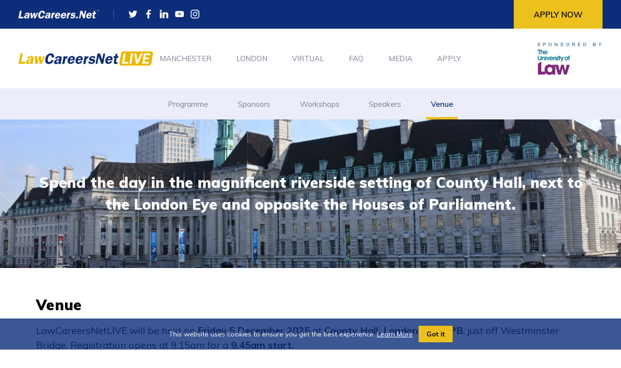

--- FILE ---
content_type: text/html; charset=UTF-8
request_url: https://live.lawcareers.net/london/venue/
body_size: 11191
content:
<!doctype html>
<html lang="en-US" class="no-js">
<head>
<meta charset="UTF-8">
<meta name="viewport" content="width=device-width, initial-scale=1">
<meta http-equiv="x-ua-compatible" content="ie=edge">
<link rel="profile" href="https://gmpg.org/xfn/11">
<link href="https://fonts.googleapis.com/css?family=Muli:300,300i,400,400i,600,600i,700,700i,900,900i" rel="stylesheet">
<script src="https://live.lawcareers.net/wp-content/themes/lcnlive/js/vendor/modernizr-2.8.3.min.js"></script>

<meta name="apple-mobile-web-app-title" content="LawCareersNetLIVE" />
<meta name="application-name" content="LawCareersNetLIVE" />
<meta name="msapplication-config" content=“/browserconfig.xml” />
<meta name="theme-color" content="#ffffff" />
<link rel="apple-touch-icon" sizes="180x180" href="/apple-touch-icon-180.png" />
<link rel="manifest" href=“/manifest.json” />
<link rel="icon" type="image/png" href="/favicon-32x32.png" sizes="32x32" />
<link rel="icon" type="image/png" href="/favicon-16x16.png" sizes="16x16" />

<meta name='robots' content='index, follow, max-image-preview:large, max-snippet:-1, max-video-preview:-1' />

	<!-- This site is optimized with the Yoast SEO plugin v26.7 - https://yoast.com/wordpress/plugins/seo/ -->
	<title>Venue - LawCareersNetLIVE</title>
	<link rel="canonical" href="https://live.lawcareers.net/london/venue/" />
	<meta property="og:locale" content="en_US" />
	<meta property="og:type" content="article" />
	<meta property="og:title" content="Venue - LawCareersNetLIVE" />
	<meta property="og:description" content="Venue LawCareersNetLIVE will be held on Friday 5 December 2025 at County Hall, London, SE1 7PB, just off Westminster Bridge. Registration opens at 9.15am for a 9.45am start. How to reach the venue: The Transport for London journey planner is useful for estimating journey times. By London Underground Both Westminster tube station (on the District, Circle [&hellip;]" />
	<meta property="og:url" content="https://live.lawcareers.net/london/venue/" />
	<meta property="og:site_name" content="LawCareersNetLIVE" />
	<meta property="article:modified_time" content="2025-10-17T13:30:53+00:00" />
	<meta property="og:image" content="https://live.lawcareers.net/wp-content/uploads/2019/05/DSC_1412-1200x676.jpg" />
	<meta property="og:image:width" content="1200" />
	<meta property="og:image:height" content="676" />
	<meta property="og:image:type" content="image/jpeg" />
	<meta name="twitter:card" content="summary_large_image" />
	<meta name="twitter:label1" content="Est. reading time" />
	<meta name="twitter:data1" content="3 minutes" />
	<script type="application/ld+json" class="yoast-schema-graph">{"@context":"https://schema.org","@graph":[{"@type":"WebPage","@id":"https://live.lawcareers.net/london/venue/","url":"https://live.lawcareers.net/london/venue/","name":"Venue - LawCareersNetLIVE","isPartOf":{"@id":"https://live.lawcareers.net/#website"},"primaryImageOfPage":{"@id":"https://live.lawcareers.net/london/venue/#primaryimage"},"image":{"@id":"https://live.lawcareers.net/london/venue/#primaryimage"},"thumbnailUrl":"https://live.lawcareers.net/wp-content/uploads/2019/05/DSC_1412-1200x676.jpg","datePublished":"2018-03-07T10:11:46+00:00","dateModified":"2025-10-17T13:30:53+00:00","breadcrumb":{"@id":"https://live.lawcareers.net/london/venue/#breadcrumb"},"inLanguage":"en-US","potentialAction":[{"@type":"ReadAction","target":["https://live.lawcareers.net/london/venue/"]}]},{"@type":"ImageObject","inLanguage":"en-US","@id":"https://live.lawcareers.net/london/venue/#primaryimage","url":"https://live.lawcareers.net/wp-content/uploads/2019/05/DSC_1412-1200x676.jpg","contentUrl":"https://live.lawcareers.net/wp-content/uploads/2019/05/DSC_1412-1200x676.jpg","width":1200,"height":676},{"@type":"BreadcrumbList","@id":"https://live.lawcareers.net/london/venue/#breadcrumb","itemListElement":[{"@type":"ListItem","position":1,"name":"Home","item":"https://live.lawcareers.net/"},{"@type":"ListItem","position":2,"name":"London","item":"https://live.lawcareers.net/london/"},{"@type":"ListItem","position":3,"name":"Venue"}]},{"@type":"WebSite","@id":"https://live.lawcareers.net/#website","url":"https://live.lawcareers.net/","name":"LawCareersNetLIVE","description":"An inspiring one-day law student careers conference","potentialAction":[{"@type":"SearchAction","target":{"@type":"EntryPoint","urlTemplate":"https://live.lawcareers.net/?s={search_term_string}"},"query-input":{"@type":"PropertyValueSpecification","valueRequired":true,"valueName":"search_term_string"}}],"inLanguage":"en-US"}]}</script>
	<!-- / Yoast SEO plugin. -->


<link rel='dns-prefetch' href='//maps.google.com' />
<link rel="alternate" type="application/rss+xml" title="LawCareersNetLIVE &raquo; Feed" href="https://live.lawcareers.net/feed/" />
<link rel="alternate" type="application/rss+xml" title="LawCareersNetLIVE &raquo; Comments Feed" href="https://live.lawcareers.net/comments/feed/" />
<link rel="alternate" title="oEmbed (JSON)" type="application/json+oembed" href="https://live.lawcareers.net/wp-json/oembed/1.0/embed?url=https%3A%2F%2Flive.lawcareers.net%2Flondon%2Fvenue%2F" />
<link rel="alternate" title="oEmbed (XML)" type="text/xml+oembed" href="https://live.lawcareers.net/wp-json/oembed/1.0/embed?url=https%3A%2F%2Flive.lawcareers.net%2Flondon%2Fvenue%2F&#038;format=xml" />
<style id='wp-img-auto-sizes-contain-inline-css' type='text/css'>
img:is([sizes=auto i],[sizes^="auto," i]){contain-intrinsic-size:3000px 1500px}
/*# sourceURL=wp-img-auto-sizes-contain-inline-css */
</style>
<style id='wp-emoji-styles-inline-css' type='text/css'>

	img.wp-smiley, img.emoji {
		display: inline !important;
		border: none !important;
		box-shadow: none !important;
		height: 1em !important;
		width: 1em !important;
		margin: 0 0.07em !important;
		vertical-align: -0.1em !important;
		background: none !important;
		padding: 0 !important;
	}
/*# sourceURL=wp-emoji-styles-inline-css */
</style>
<style id='wp-block-library-inline-css' type='text/css'>
:root{--wp-block-synced-color:#7a00df;--wp-block-synced-color--rgb:122,0,223;--wp-bound-block-color:var(--wp-block-synced-color);--wp-editor-canvas-background:#ddd;--wp-admin-theme-color:#007cba;--wp-admin-theme-color--rgb:0,124,186;--wp-admin-theme-color-darker-10:#006ba1;--wp-admin-theme-color-darker-10--rgb:0,107,160.5;--wp-admin-theme-color-darker-20:#005a87;--wp-admin-theme-color-darker-20--rgb:0,90,135;--wp-admin-border-width-focus:2px}@media (min-resolution:192dpi){:root{--wp-admin-border-width-focus:1.5px}}.wp-element-button{cursor:pointer}:root .has-very-light-gray-background-color{background-color:#eee}:root .has-very-dark-gray-background-color{background-color:#313131}:root .has-very-light-gray-color{color:#eee}:root .has-very-dark-gray-color{color:#313131}:root .has-vivid-green-cyan-to-vivid-cyan-blue-gradient-background{background:linear-gradient(135deg,#00d084,#0693e3)}:root .has-purple-crush-gradient-background{background:linear-gradient(135deg,#34e2e4,#4721fb 50%,#ab1dfe)}:root .has-hazy-dawn-gradient-background{background:linear-gradient(135deg,#faaca8,#dad0ec)}:root .has-subdued-olive-gradient-background{background:linear-gradient(135deg,#fafae1,#67a671)}:root .has-atomic-cream-gradient-background{background:linear-gradient(135deg,#fdd79a,#004a59)}:root .has-nightshade-gradient-background{background:linear-gradient(135deg,#330968,#31cdcf)}:root .has-midnight-gradient-background{background:linear-gradient(135deg,#020381,#2874fc)}:root{--wp--preset--font-size--normal:16px;--wp--preset--font-size--huge:42px}.has-regular-font-size{font-size:1em}.has-larger-font-size{font-size:2.625em}.has-normal-font-size{font-size:var(--wp--preset--font-size--normal)}.has-huge-font-size{font-size:var(--wp--preset--font-size--huge)}.has-text-align-center{text-align:center}.has-text-align-left{text-align:left}.has-text-align-right{text-align:right}.has-fit-text{white-space:nowrap!important}#end-resizable-editor-section{display:none}.aligncenter{clear:both}.items-justified-left{justify-content:flex-start}.items-justified-center{justify-content:center}.items-justified-right{justify-content:flex-end}.items-justified-space-between{justify-content:space-between}.screen-reader-text{border:0;clip-path:inset(50%);height:1px;margin:-1px;overflow:hidden;padding:0;position:absolute;width:1px;word-wrap:normal!important}.screen-reader-text:focus{background-color:#ddd;clip-path:none;color:#444;display:block;font-size:1em;height:auto;left:5px;line-height:normal;padding:15px 23px 14px;text-decoration:none;top:5px;width:auto;z-index:100000}html :where(.has-border-color){border-style:solid}html :where([style*=border-top-color]){border-top-style:solid}html :where([style*=border-right-color]){border-right-style:solid}html :where([style*=border-bottom-color]){border-bottom-style:solid}html :where([style*=border-left-color]){border-left-style:solid}html :where([style*=border-width]){border-style:solid}html :where([style*=border-top-width]){border-top-style:solid}html :where([style*=border-right-width]){border-right-style:solid}html :where([style*=border-bottom-width]){border-bottom-style:solid}html :where([style*=border-left-width]){border-left-style:solid}html :where(img[class*=wp-image-]){height:auto;max-width:100%}:where(figure){margin:0 0 1em}html :where(.is-position-sticky){--wp-admin--admin-bar--position-offset:var(--wp-admin--admin-bar--height,0px)}@media screen and (max-width:600px){html :where(.is-position-sticky){--wp-admin--admin-bar--position-offset:0px}}

/*# sourceURL=wp-block-library-inline-css */
</style><style id='global-styles-inline-css' type='text/css'>
:root{--wp--preset--aspect-ratio--square: 1;--wp--preset--aspect-ratio--4-3: 4/3;--wp--preset--aspect-ratio--3-4: 3/4;--wp--preset--aspect-ratio--3-2: 3/2;--wp--preset--aspect-ratio--2-3: 2/3;--wp--preset--aspect-ratio--16-9: 16/9;--wp--preset--aspect-ratio--9-16: 9/16;--wp--preset--color--black: #000000;--wp--preset--color--cyan-bluish-gray: #abb8c3;--wp--preset--color--white: #ffffff;--wp--preset--color--pale-pink: #f78da7;--wp--preset--color--vivid-red: #cf2e2e;--wp--preset--color--luminous-vivid-orange: #ff6900;--wp--preset--color--luminous-vivid-amber: #fcb900;--wp--preset--color--light-green-cyan: #7bdcb5;--wp--preset--color--vivid-green-cyan: #00d084;--wp--preset--color--pale-cyan-blue: #8ed1fc;--wp--preset--color--vivid-cyan-blue: #0693e3;--wp--preset--color--vivid-purple: #9b51e0;--wp--preset--gradient--vivid-cyan-blue-to-vivid-purple: linear-gradient(135deg,rgb(6,147,227) 0%,rgb(155,81,224) 100%);--wp--preset--gradient--light-green-cyan-to-vivid-green-cyan: linear-gradient(135deg,rgb(122,220,180) 0%,rgb(0,208,130) 100%);--wp--preset--gradient--luminous-vivid-amber-to-luminous-vivid-orange: linear-gradient(135deg,rgb(252,185,0) 0%,rgb(255,105,0) 100%);--wp--preset--gradient--luminous-vivid-orange-to-vivid-red: linear-gradient(135deg,rgb(255,105,0) 0%,rgb(207,46,46) 100%);--wp--preset--gradient--very-light-gray-to-cyan-bluish-gray: linear-gradient(135deg,rgb(238,238,238) 0%,rgb(169,184,195) 100%);--wp--preset--gradient--cool-to-warm-spectrum: linear-gradient(135deg,rgb(74,234,220) 0%,rgb(151,120,209) 20%,rgb(207,42,186) 40%,rgb(238,44,130) 60%,rgb(251,105,98) 80%,rgb(254,248,76) 100%);--wp--preset--gradient--blush-light-purple: linear-gradient(135deg,rgb(255,206,236) 0%,rgb(152,150,240) 100%);--wp--preset--gradient--blush-bordeaux: linear-gradient(135deg,rgb(254,205,165) 0%,rgb(254,45,45) 50%,rgb(107,0,62) 100%);--wp--preset--gradient--luminous-dusk: linear-gradient(135deg,rgb(255,203,112) 0%,rgb(199,81,192) 50%,rgb(65,88,208) 100%);--wp--preset--gradient--pale-ocean: linear-gradient(135deg,rgb(255,245,203) 0%,rgb(182,227,212) 50%,rgb(51,167,181) 100%);--wp--preset--gradient--electric-grass: linear-gradient(135deg,rgb(202,248,128) 0%,rgb(113,206,126) 100%);--wp--preset--gradient--midnight: linear-gradient(135deg,rgb(2,3,129) 0%,rgb(40,116,252) 100%);--wp--preset--font-size--small: 13px;--wp--preset--font-size--medium: 20px;--wp--preset--font-size--large: 36px;--wp--preset--font-size--x-large: 42px;--wp--preset--spacing--20: 0.44rem;--wp--preset--spacing--30: 0.67rem;--wp--preset--spacing--40: 1rem;--wp--preset--spacing--50: 1.5rem;--wp--preset--spacing--60: 2.25rem;--wp--preset--spacing--70: 3.38rem;--wp--preset--spacing--80: 5.06rem;--wp--preset--shadow--natural: 6px 6px 9px rgba(0, 0, 0, 0.2);--wp--preset--shadow--deep: 12px 12px 50px rgba(0, 0, 0, 0.4);--wp--preset--shadow--sharp: 6px 6px 0px rgba(0, 0, 0, 0.2);--wp--preset--shadow--outlined: 6px 6px 0px -3px rgb(255, 255, 255), 6px 6px rgb(0, 0, 0);--wp--preset--shadow--crisp: 6px 6px 0px rgb(0, 0, 0);}:where(.is-layout-flex){gap: 0.5em;}:where(.is-layout-grid){gap: 0.5em;}body .is-layout-flex{display: flex;}.is-layout-flex{flex-wrap: wrap;align-items: center;}.is-layout-flex > :is(*, div){margin: 0;}body .is-layout-grid{display: grid;}.is-layout-grid > :is(*, div){margin: 0;}:where(.wp-block-columns.is-layout-flex){gap: 2em;}:where(.wp-block-columns.is-layout-grid){gap: 2em;}:where(.wp-block-post-template.is-layout-flex){gap: 1.25em;}:where(.wp-block-post-template.is-layout-grid){gap: 1.25em;}.has-black-color{color: var(--wp--preset--color--black) !important;}.has-cyan-bluish-gray-color{color: var(--wp--preset--color--cyan-bluish-gray) !important;}.has-white-color{color: var(--wp--preset--color--white) !important;}.has-pale-pink-color{color: var(--wp--preset--color--pale-pink) !important;}.has-vivid-red-color{color: var(--wp--preset--color--vivid-red) !important;}.has-luminous-vivid-orange-color{color: var(--wp--preset--color--luminous-vivid-orange) !important;}.has-luminous-vivid-amber-color{color: var(--wp--preset--color--luminous-vivid-amber) !important;}.has-light-green-cyan-color{color: var(--wp--preset--color--light-green-cyan) !important;}.has-vivid-green-cyan-color{color: var(--wp--preset--color--vivid-green-cyan) !important;}.has-pale-cyan-blue-color{color: var(--wp--preset--color--pale-cyan-blue) !important;}.has-vivid-cyan-blue-color{color: var(--wp--preset--color--vivid-cyan-blue) !important;}.has-vivid-purple-color{color: var(--wp--preset--color--vivid-purple) !important;}.has-black-background-color{background-color: var(--wp--preset--color--black) !important;}.has-cyan-bluish-gray-background-color{background-color: var(--wp--preset--color--cyan-bluish-gray) !important;}.has-white-background-color{background-color: var(--wp--preset--color--white) !important;}.has-pale-pink-background-color{background-color: var(--wp--preset--color--pale-pink) !important;}.has-vivid-red-background-color{background-color: var(--wp--preset--color--vivid-red) !important;}.has-luminous-vivid-orange-background-color{background-color: var(--wp--preset--color--luminous-vivid-orange) !important;}.has-luminous-vivid-amber-background-color{background-color: var(--wp--preset--color--luminous-vivid-amber) !important;}.has-light-green-cyan-background-color{background-color: var(--wp--preset--color--light-green-cyan) !important;}.has-vivid-green-cyan-background-color{background-color: var(--wp--preset--color--vivid-green-cyan) !important;}.has-pale-cyan-blue-background-color{background-color: var(--wp--preset--color--pale-cyan-blue) !important;}.has-vivid-cyan-blue-background-color{background-color: var(--wp--preset--color--vivid-cyan-blue) !important;}.has-vivid-purple-background-color{background-color: var(--wp--preset--color--vivid-purple) !important;}.has-black-border-color{border-color: var(--wp--preset--color--black) !important;}.has-cyan-bluish-gray-border-color{border-color: var(--wp--preset--color--cyan-bluish-gray) !important;}.has-white-border-color{border-color: var(--wp--preset--color--white) !important;}.has-pale-pink-border-color{border-color: var(--wp--preset--color--pale-pink) !important;}.has-vivid-red-border-color{border-color: var(--wp--preset--color--vivid-red) !important;}.has-luminous-vivid-orange-border-color{border-color: var(--wp--preset--color--luminous-vivid-orange) !important;}.has-luminous-vivid-amber-border-color{border-color: var(--wp--preset--color--luminous-vivid-amber) !important;}.has-light-green-cyan-border-color{border-color: var(--wp--preset--color--light-green-cyan) !important;}.has-vivid-green-cyan-border-color{border-color: var(--wp--preset--color--vivid-green-cyan) !important;}.has-pale-cyan-blue-border-color{border-color: var(--wp--preset--color--pale-cyan-blue) !important;}.has-vivid-cyan-blue-border-color{border-color: var(--wp--preset--color--vivid-cyan-blue) !important;}.has-vivid-purple-border-color{border-color: var(--wp--preset--color--vivid-purple) !important;}.has-vivid-cyan-blue-to-vivid-purple-gradient-background{background: var(--wp--preset--gradient--vivid-cyan-blue-to-vivid-purple) !important;}.has-light-green-cyan-to-vivid-green-cyan-gradient-background{background: var(--wp--preset--gradient--light-green-cyan-to-vivid-green-cyan) !important;}.has-luminous-vivid-amber-to-luminous-vivid-orange-gradient-background{background: var(--wp--preset--gradient--luminous-vivid-amber-to-luminous-vivid-orange) !important;}.has-luminous-vivid-orange-to-vivid-red-gradient-background{background: var(--wp--preset--gradient--luminous-vivid-orange-to-vivid-red) !important;}.has-very-light-gray-to-cyan-bluish-gray-gradient-background{background: var(--wp--preset--gradient--very-light-gray-to-cyan-bluish-gray) !important;}.has-cool-to-warm-spectrum-gradient-background{background: var(--wp--preset--gradient--cool-to-warm-spectrum) !important;}.has-blush-light-purple-gradient-background{background: var(--wp--preset--gradient--blush-light-purple) !important;}.has-blush-bordeaux-gradient-background{background: var(--wp--preset--gradient--blush-bordeaux) !important;}.has-luminous-dusk-gradient-background{background: var(--wp--preset--gradient--luminous-dusk) !important;}.has-pale-ocean-gradient-background{background: var(--wp--preset--gradient--pale-ocean) !important;}.has-electric-grass-gradient-background{background: var(--wp--preset--gradient--electric-grass) !important;}.has-midnight-gradient-background{background: var(--wp--preset--gradient--midnight) !important;}.has-small-font-size{font-size: var(--wp--preset--font-size--small) !important;}.has-medium-font-size{font-size: var(--wp--preset--font-size--medium) !important;}.has-large-font-size{font-size: var(--wp--preset--font-size--large) !important;}.has-x-large-font-size{font-size: var(--wp--preset--font-size--x-large) !important;}
/*# sourceURL=global-styles-inline-css */
</style>

<style id='classic-theme-styles-inline-css' type='text/css'>
/*! This file is auto-generated */
.wp-block-button__link{color:#fff;background-color:#32373c;border-radius:9999px;box-shadow:none;text-decoration:none;padding:calc(.667em + 2px) calc(1.333em + 2px);font-size:1.125em}.wp-block-file__button{background:#32373c;color:#fff;text-decoration:none}
/*# sourceURL=/wp-includes/css/classic-themes.min.css */
</style>
<link rel='stylesheet' id='wp-gmap-embed-front-css-css' href='https://live.lawcareers.net/wp-content/plugins/gmap-embed/public/assets/css/front_custom_style.css?ver=1737541993' type='text/css' media='all' />
<link rel='stylesheet' id='main-css-css' href='https://live.lawcareers.net/wp-content/themes/lcnlive/css/screen.min.css?ver=6.9' type='text/css' media='all' />
<script type="text/javascript" src="https://live.lawcareers.net/wp-includes/js/jquery/jquery.min.js?ver=3.7.1" id="jquery-core-js"></script>
<script type="text/javascript" src="https://live.lawcareers.net/wp-includes/js/jquery/jquery-migrate.min.js?ver=3.4.1" id="jquery-migrate-js"></script>
<script type="text/javascript" src="https://maps.google.com/maps/api/js?key=AIzaSyD_w2dICr3b7SPR5XK3GZq4PfiSlpnNvNw&amp;libraries=places&amp;language=en&amp;region=US&amp;callback=Function.prototype&amp;ver=6.9" id="wp-gmap-api-js"></script>
<script type="text/javascript" id="wp-gmap-api-js-after">
/* <![CDATA[ */
/* <![CDATA[ */

var wgm_status = {"l_api":"always","p_api":"N","i_p":false,"d_f_s_c":"N","d_s_v":"N","d_z_c":"N","d_p_c":"N","d_m_t_c":"N","d_m_w_z":"N","d_m_d":"N","d_m_d_c_z":"N","e_d_f_a_c":"N"};
/* ]]]]><![CDATA[> */
//# sourceURL=wp-gmap-api-js-after
/* ]]> */
</script>
<link rel="https://api.w.org/" href="https://live.lawcareers.net/wp-json/" /><link rel="alternate" title="JSON" type="application/json" href="https://live.lawcareers.net/wp-json/wp/v2/pages/51" /><link rel="EditURI" type="application/rsd+xml" title="RSD" href="https://live.lawcareers.net/xmlrpc.php?rsd" />
<meta name="generator" content="WordPress 6.9" />
<link rel='shortlink' href='https://live.lawcareers.net/?p=51' />
</head>

<body class="wp-singular page-template page-template-page-venue page-template-page-venue-php page page-id-51 page-child parent-pageid-6 wp-theme-lcnlive" id="top">

<div class="js-wsticky">
    <div class="c-header-top">
    <div class="o-container  o-container--widest">
        <div class="c-header-top__container">
            <a class="c-header-top__logo" href="https://www.lawcareers.net/" target="_blank" rel="noopener noreferrer">
                <img src="https://live.lawcareers.net/wp-content/themes/lcnlive/img/logo--small.svg" alt="LawCareersNet">
            </a>
            <ul class="c-header-top__socicons">
                                <li class="c-header-top__socicon">
                    <a href="https://twitter.com/LawCareersNetUK" target="_blank" rel="noopener noreferrer">
                        <svg class="o-icon" role="presentation">
                            <use xlink:href="https://live.lawcareers.net/wp-content/themes/lcnlive/img/icons.svg#icon-twitter"/>
                        </svg>
                    </a>
                </li>
                                                <li class="c-header-top__socicon">
                    <a href="https://www.facebook.com/LawCareers.Net" target="_blank" rel="noopener noreferrer">
                        <svg class="o-icon" role="presentation">
                            <use xlink:href="https://live.lawcareers.net/wp-content/themes/lcnlive/img/icons.svg#icon-facebook"/>
                        </svg>
                    </a>
                </li>
                                                <li class="c-header-top__socicon">
                    <a href="https://www.linkedin.com/company/lawcareers-net/" target="_blank" rel="noopener noreferrer">
                        <svg class="o-icon" role="presentation">
                            <use xlink:href="https://live.lawcareers.net/wp-content/themes/lcnlive/img/icons.svg#icon-linkedin"/>
                        </svg>
                    </a>
                </li>
                                                <li class="c-header-top__socicon">
                    <a href="https://www.youtube.com/user/LawCareersNet" target="_blank" rel="noopener noreferrer">
                        <svg class="o-icon" role="presentation">
                            <use xlink:href="https://live.lawcareers.net/wp-content/themes/lcnlive/img/icons.svg#icon-youtube"/>
                        </svg>
                    </a>
                </li>
                                                <li class="c-header-top__socicon">
                    <a href="https://www.instagram.com/lawcareersnet/" target="_blank" rel="noopener noreferrer">
                        <svg class="o-icon" role="presentation">
                            <use xlink:href="https://live.lawcareers.net/wp-content/themes/lcnlive/img/icons.svg#icon-instagram"/>
                        </svg>
                    </a>
                </li>
                            </ul>
        </div>
        <a href="https://lawcareersnetlive.grad.allhires.com/app/" class="o-btn  u-txt--up  c-header-top__apply" target="_blank" rel="noopener noreferrer">Apply now</a>
    </div>
</div>

    <div class="o-container  o-container--widest">
        <header role="banner" class="c-header">
            <div class="c-header__cell  c-header__cell-1">
                <a href="https://live.lawcareers.net/" rel="home" class="c-header__logo">
                    <img src="https://live.lawcareers.net/wp-content/themes/lcnlive/img/logo.svg" alt="LawCareersNet  Live">
                </a>
            </div>
            <div class="c-header__cell  c-header__cell-2">
                <nav class="c-header__nav">
                    <ul id="menu-main-menu" class="c-header__navlist"><li id="menu-item-2186" class="menu-item menu-item-type-custom menu-item-object-custom menu-item-2186"><a href="https://live.lawcareers.net/manchester/programme/">Manchester</a></li>
<li id="menu-item-2187" class="menu-item menu-item-type-custom menu-item-object-custom menu-item-2187"><a href="https://live.lawcareers.net/london/programme/">London</a></li>
<li id="menu-item-2188" class="menu-item menu-item-type-custom menu-item-object-custom menu-item-2188"><a href="https://live.lawcareers.net/virtual/programme/">Virtual</a></li>
<li id="menu-item-15" class="menu-item menu-item-type-post_type menu-item-object-page menu-item-15"><a href="https://live.lawcareers.net/faq/">FAQ</a></li>
<li id="menu-item-18" class="menu-item menu-item-type-post_type menu-item-object-page menu-item-18"><a href="https://live.lawcareers.net/media/">Media</a></li>
<li id="menu-item-599" class="menu-item menu-item-type-post_type menu-item-object-page menu-item-599"><a href="https://live.lawcareers.net/apply/">Apply</a></li>
</ul>                </nav>
            </div>
            <div class="c-header__cell  c-header__cell-3">
                <a href="https://ad.doubleclick.net/ddm/trackclk/N2362575.5356100LAWCAREERS_GBR_2/B32314298.426299855;dc_trk_aid=619124682;dc_trk_cid=218966970;dc_lat=;dc_rdid=;tag_for_child_directed_treatment=;tfua=;gdpr=$%7bGDPR%7d;gdpr_consent=$%7bGDPR_CONSENT_755%7d;ltd=;dc_tdv=1" class="c-header__logo-nls" target="_blank" rel="noopener noreferrer">
                    <img src="https://live.lawcareers.net/wp-content/themes/lcnlive/img/ULaw-logo-sponsor.png" alt="The University of Law">
                </a>
                <!-- <a href="#" class="o-btn  o-btn--lg  u-txt--up">Apply now</a> -->
            </div>
            <a href="#" class="c-header__togglemenu  js-show-menu"></a>
        </header>
    </div>
    
                <div class="c-subpages">
            <nav class="o-container  o-container--widest">
                <ul class="c-subpages__list">
                    <li class="page_item page-item-43"><a href="https://live.lawcareers.net/london/programme/">Programme</a></li>
<li class="page_item page-item-45"><a href="https://live.lawcareers.net/london/sponsors/">Sponsors</a></li>
<li class="page_item page-item-47"><a href="https://live.lawcareers.net/london/workshops/">Workshops</a></li>
<li class="page_item page-item-49"><a href="https://live.lawcareers.net/london/speakers/">Speakers</a></li>
<li class="page_item page-item-51 current_page_item"><a href="https://live.lawcareers.net/london/venue/" aria-current="page">Venue</a></li>
                </ul>
            </nav>
        </div>
        
    
    <nav class="c-mobilenav">
        <ul id="menu-mobile-menu" class="c-mobilenav__list"><li id="menu-item-2195" class="menu-item menu-item-type-custom menu-item-object-custom menu-item-has-children menu-item-2195"><a href="https://live.lawcareers.net/manchester/programme/">Manchester</a>
<ul class="sub-menu">
	<li id="menu-item-320" class="menu-item menu-item-type-post_type menu-item-object-page menu-item-320"><a href="https://live.lawcareers.net/manchester/programme/">Programme</a></li>
	<li id="menu-item-322" class="menu-item menu-item-type-post_type menu-item-object-page menu-item-322"><a href="https://live.lawcareers.net/manchester/sponsors/">Sponsors</a></li>
	<li id="menu-item-324" class="menu-item menu-item-type-post_type menu-item-object-page menu-item-324"><a href="https://live.lawcareers.net/manchester/workshops/">Workshops</a></li>
	<li id="menu-item-321" class="menu-item menu-item-type-post_type menu-item-object-page menu-item-321"><a href="https://live.lawcareers.net/manchester/speakers/">Speakers</a></li>
	<li id="menu-item-323" class="menu-item menu-item-type-post_type menu-item-object-page menu-item-323"><a href="https://live.lawcareers.net/manchester/venue/">Venue</a></li>
</ul>
</li>
<li id="menu-item-2196" class="menu-item menu-item-type-custom menu-item-object-custom current-menu-ancestor current-menu-parent menu-item-has-children menu-item-2196"><a href="https://live.lawcareers.net/london/programme/">London</a>
<ul class="sub-menu">
	<li id="menu-item-314" class="menu-item menu-item-type-post_type menu-item-object-page menu-item-314"><a href="https://live.lawcareers.net/london/programme/">Programme</a></li>
	<li id="menu-item-316" class="menu-item menu-item-type-post_type menu-item-object-page menu-item-316"><a href="https://live.lawcareers.net/london/sponsors/">Sponsors</a></li>
	<li id="menu-item-318" class="menu-item menu-item-type-post_type menu-item-object-page menu-item-318"><a href="https://live.lawcareers.net/london/workshops/">Workshops</a></li>
	<li id="menu-item-315" class="menu-item menu-item-type-post_type menu-item-object-page menu-item-315"><a href="https://live.lawcareers.net/london/speakers/">Speakers</a></li>
	<li id="menu-item-317" class="menu-item menu-item-type-post_type menu-item-object-page current-menu-item page_item page-item-51 current_page_item menu-item-317"><a href="https://live.lawcareers.net/london/venue/" aria-current="page">Venue</a></li>
</ul>
</li>
<li id="menu-item-2197" class="menu-item menu-item-type-custom menu-item-object-custom menu-item-has-children menu-item-2197"><a href="https://live.lawcareers.net/virtual/programme/">Virtual</a>
<ul class="sub-menu">
	<li id="menu-item-1149" class="menu-item menu-item-type-post_type menu-item-object-page menu-item-1149"><a href="https://live.lawcareers.net/virtual/programme/">Programme</a></li>
	<li id="menu-item-1150" class="menu-item menu-item-type-post_type menu-item-object-page menu-item-1150"><a href="https://live.lawcareers.net/virtual/sponsors/">Sponsors</a></li>
	<li id="menu-item-1151" class="menu-item menu-item-type-post_type menu-item-object-page menu-item-1151"><a href="https://live.lawcareers.net/virtual/workshops/">Workshops</a></li>
	<li id="menu-item-1152" class="menu-item menu-item-type-post_type menu-item-object-page menu-item-1152"><a href="https://live.lawcareers.net/virtual/speakers/">Speakers</a></li>
</ul>
</li>
<li id="menu-item-326" class="menu-item menu-item-type-post_type menu-item-object-page menu-item-326"><a href="https://live.lawcareers.net/faq/">FAQ</a></li>
<li id="menu-item-325" class="menu-item menu-item-type-post_type menu-item-object-page menu-item-325"><a href="https://live.lawcareers.net/media/">Media</a></li>
<li id="menu-item-1153" class="menu-item menu-item-type-post_type menu-item-object-page menu-item-1153"><a href="https://live.lawcareers.net/apply/">Apply</a></li>
</ul>    </nav>
</div>





<div class="c-intro c-intro--sm" style="background-image: url('https://live.lawcareers.net/wp-content/uploads/2019/05/DSC_1412-1200x676.jpg');">
    <div class="c-intro__inner">
        <div class="o-container">
            <h1 class="c-intro__title">Spend the day in the magnificent riverside setting of County Hall, next to the London Eye and opposite the Houses of Parliament.</h1>
        </div>
    </div>
</div>



<main class="c-main">
    <div class="o-container">
                <h2>Venue</h2>
<p>LawCareersNetLIVE will be held on <strong>Friday 5 December 2025</strong> at <strong>County Hall, London, SE1 7PB</strong>, just off Westminster Bridge. Registration opens at 9.15am for a <strong>9.45am start.</strong><br />
<iframe style="border: 0;" src="https://www.google.com/maps/embed/v1/place?q=place_id:ChIJkRHPoMcEdkgRTp46qa7FEqA&amp;key=AIzaSyDgwZhRyZuzqivvov_J7fVCgOp2JPxoTv4" width="100%" height="450" frameborder="0" allowfullscreen="allowfullscreen"></iframe></p>
<h3>How to reach the venue:</h3>
<p>The Transport for London <a href="https://tfl.gov.uk/plan-a-journey/">journey planner</a> is useful for estimating journey times.</p>
<ul>
<li><strong>By London Underground</strong> Both Westminster tube station (on the District, Circle and Jubilee lines) and Waterloo mainline and tube station (on the Bakerloo, Northern, Jubilee and Waterloo &amp; City lines) are just five minutes’ walk away</li>
<li><strong>Walking from Westminster tube (Exit 1 and 2) </strong> Leave the station via Exits 1 and 2 and turn right up the steps onto Westminster Bridge. Walk across the bridge towards County Hall and the London Eye. At the end of the bridge, continue straight along the pavement. Go past the entrance to the Marriott Hotel, walking around the building and turn left into Belvedere Road. Continue along Belvedere Road, which runs along the back of County Hall. The venue’s door is situated in the middle of the building opposite Forum Magnum Square.</li>
<li><strong>Walking from Waterloo mainline and tube (Exit 6) </strong> Make your way to the mainline concourse and to the overland train platforms. Head towards Platform 18 and leave the station via Exit 6, walking across the walkway and into the tunnel. Take the left-hand stairs and walk down to ground level, York Road. Continue along York Road with the Thames/London Eye on the opposite side of the road, to the right. Continue along York Road until you see a Premier Inn &#8211; just after this, there is a crossing which leads to Forum Magnum Square. Cross over to the Square and the door to the venue is directly in front of you, across the Square. Should you accidently find yourself at the London Eye end of Belvedere Road, walk down the road and the door is located just past and opposite Starbucks.</li>
<li><strong>By Rail </strong> The mainline stations at Waterloo, Victoria and Charing Cross are minutes away by foot or by Underground.</li>
<li><strong>By Bus </strong> Several bus routes pass close by and stop near to Belvedere Road: 76, 77, 211, 341, 381 and 507. For further information, visit the <a href="https://tfl.gov.uk/plan-a-journey/">Transport for London website</a>.</li>
<li><strong>Driving/Congestion Charge</strong> County Hall lies within the congestion charge area. Driving to the venue is not recommended given the high cost and difficulties of parking. The nearest Blue Badge disabled parking bay is located at Hayward Gallery Car Park (drive down Jubilee Gardens). Please see <a href="https://www.westminster.gov.uk/">Westminster Council&#8217;s website</a> for further information.</li>
</ul>
            </div>
</main>



<div class="js-triggerup"></div>



<section class="[ c-sect  c-sect--huge ]  o-coverimg" style="color: #ffffff; background-image: url('https://live.lawcareers.net/wp-content/uploads/2023/05/LCNLIVE-microsite-page-header-images-10.png')">
	<div class="o-container  o-container--medium  u-txt--center">
		<h3 class="[ c-heading-section  c-heading-section--48 ] [ u-txt--center ]  u-mrg--bx1">Think you’ve got what it takes?</h3>
		<p class="[ u-txt--center ]  u-mrg--bx2">Gain insight into the career path at a variety of prestigious firms that could help you to secure a vacation scheme place or training contract in 2026.</p>
		<a href="https://lawcareersnetlive.grad.allhires.com/app/" class="[ o-btn  o-btn--xlg ] [ u-txt--up ]" target="_blank" rel="noopener noreferrer">Apply now</a>
	</div>
</section>


<footer id="colophon" class="c-footer">
    <div class="o-container  o-container--widest">
        <div class="c-footer__inner"> 
            <div class="c-footer__1/3  c-footer__1">
                <a href="https://lbresearch.com/" target="_blank" rel="noopener noreferrer">
                    <img width="100px" src="https://live.lawcareers.net/wp-content/themes/lcnlive/img/LBR-Logo-White.png" alt="Law Business Research">
                </a>
                <small class="u-txt--14  u-disp--b  u-mrg--t/2">&copy; Copyright Law Business Research</small>
            </div>
            <div class="c-footer__1/3  c-footer__2">
                <nav class="c-footer__nav">
                    <ul id="menu-footer-menu" class="c-footer__navlist"><li id="menu-item-33" class="menu-item menu-item-type-post_type menu-item-object-page menu-item-33"><a href="https://live.lawcareers.net/terms-of-use/">Terms of use</a></li>
<li id="menu-item-32" class="menu-item menu-item-type-post_type menu-item-object-page menu-item-32"><a href="https://live.lawcareers.net/privacy-policy/">Privacy Policy</a></li>
<li id="menu-item-681" class="menu-item menu-item-type-custom menu-item-object-custom menu-item-681"><a href="https://www.lbresearch.com/gdpr-compliance/">GDPR Compliance</a></li>
<li id="menu-item-31" class="menu-item menu-item-type-post_type menu-item-object-page menu-item-31"><a href="https://live.lawcareers.net/contact-us/">Contact us</a></li>
<li id="menu-item-30" class="menu-item menu-item-type-post_type menu-item-object-page menu-item-30"><a href="https://live.lawcareers.net/cookies/">Cookies</a></li>
</ul>                </nav>
                <ul class="c-footer__socicons">
                                        <li class="c-footer__socicon">
                        <a class="c-footer__sociconlink" href="https://twitter.com/LawCareersNetUK" target="_blank" rel="noopener noreferrer">
                            <svg class="o-icon" role="presentation">
                                <use xlink:href="https://live.lawcareers.net/wp-content/themes/lcnlive/img/icons.svg#icon-twitter"/>
                            </svg>
                        </a>
                    </li>
                                                            <li class="c-footer__socicon">
                        <a class="c-footer__sociconlink" href="https://www.facebook.com/LawCareers.Net" target="_blank" rel="noopener noreferrer">
                            <svg class="o-icon" role="presentation">
                                <use xlink:href="https://live.lawcareers.net/wp-content/themes/lcnlive/img/icons.svg#icon-facebook"/>
                            </svg>
                        </a>
                    </li>
                                                            <li class="c-footer__socicon">
                        <a class="c-footer__sociconlink" href="https://www.youtube.com/user/LawCareersNet" target="_blank" rel="noopener noreferrer">
                            <svg class="o-icon" role="presentation">
                                <use xlink:href="https://live.lawcareers.net/wp-content/themes/lcnlive/img/icons.svg#icon-youtube"/>
                            </svg>
                        </a>
                    </li>
                                    </ul>
            </div>
            <div class="c-footer__1/3  c-footer__3">
                <a href="https://www.lawcareers.net/MyLCN/LCNWeekly" class="[ o-btn  o-btn--lg ] [ u-txt--up  u-txt--milli ]" target="_blank" rel="noopener noreferrer">Sign up for our Newsletter</a>
            </div>
        </div>
    </div>
</footer>

<script type="speculationrules">
{"prefetch":[{"source":"document","where":{"and":[{"href_matches":"/*"},{"not":{"href_matches":["/wp-*.php","/wp-admin/*","/wp-content/uploads/*","/wp-content/*","/wp-content/plugins/*","/wp-content/themes/lcnlive/*","/*\\?(.+)"]}},{"not":{"selector_matches":"a[rel~=\"nofollow\"]"}},{"not":{"selector_matches":".no-prefetch, .no-prefetch a"}}]},"eagerness":"conservative"}]}
</script>
<script type="text/javascript" src="https://live.lawcareers.net/wp-includes/js/dist/hooks.min.js?ver=dd5603f07f9220ed27f1" id="wp-hooks-js"></script>
<script type="text/javascript" src="https://live.lawcareers.net/wp-includes/js/dist/i18n.min.js?ver=c26c3dc7bed366793375" id="wp-i18n-js"></script>
<script type="text/javascript" id="wp-i18n-js-after">
/* <![CDATA[ */
wp.i18n.setLocaleData( { 'text direction\u0004ltr': [ 'ltr' ] } );
//# sourceURL=wp-i18n-js-after
/* ]]> */
</script>
<script type="text/javascript" src="https://live.lawcareers.net/wp-content/plugins/contact-form-7/includes/swv/js/index.js?ver=6.1.4" id="swv-js"></script>
<script type="text/javascript" id="contact-form-7-js-before">
/* <![CDATA[ */
var wpcf7 = {
    "api": {
        "root": "https:\/\/live.lawcareers.net\/wp-json\/",
        "namespace": "contact-form-7\/v1"
    }
};
//# sourceURL=contact-form-7-js-before
/* ]]> */
</script>
<script type="text/javascript" src="https://live.lawcareers.net/wp-content/plugins/contact-form-7/includes/js/index.js?ver=6.1.4" id="contact-form-7-js"></script>
<script type="text/javascript" src="https://live.lawcareers.net/wp-content/themes/lcnlive/js/plugins.all.min.js?ver=6.9" id="plugins-js"></script>
<script type="text/javascript" src="https://live.lawcareers.net/wp-content/themes/lcnlive/js/vendor/svgxuse.min.js?ver=6.9" id="svgxuse-js"></script>
<script type="text/javascript" src="https://live.lawcareers.net/wp-content/themes/lcnlive/js/vendor/eqcss-polyfills.js?ver=6.9" id="eqcss-polyfills-js"></script>
<script type="text/javascript" src="https://live.lawcareers.net/wp-content/themes/lcnlive/js/vendor/eqcss.min.js?ver=6.9" id="eqcss-js"></script>
<script type="text/javascript" src="https://live.lawcareers.net/wp-content/themes/lcnlive/js/app.min.js?ver=6.9" id="app_min-js"></script>
<script type="text/javascript" src="https://live.lawcareers.net/wp-includes/js/comment-reply.min.js?ver=6.9" id="comment-reply-js" async="async" data-wp-strategy="async" fetchpriority="low"></script>
<script id="wp-emoji-settings" type="application/json">
{"baseUrl":"https://s.w.org/images/core/emoji/17.0.2/72x72/","ext":".png","svgUrl":"https://s.w.org/images/core/emoji/17.0.2/svg/","svgExt":".svg","source":{"concatemoji":"https://live.lawcareers.net/wp-includes/js/wp-emoji-release.min.js?ver=6.9"}}
</script>
<script type="module">
/* <![CDATA[ */
/*! This file is auto-generated */
const a=JSON.parse(document.getElementById("wp-emoji-settings").textContent),o=(window._wpemojiSettings=a,"wpEmojiSettingsSupports"),s=["flag","emoji"];function i(e){try{var t={supportTests:e,timestamp:(new Date).valueOf()};sessionStorage.setItem(o,JSON.stringify(t))}catch(e){}}function c(e,t,n){e.clearRect(0,0,e.canvas.width,e.canvas.height),e.fillText(t,0,0);t=new Uint32Array(e.getImageData(0,0,e.canvas.width,e.canvas.height).data);e.clearRect(0,0,e.canvas.width,e.canvas.height),e.fillText(n,0,0);const a=new Uint32Array(e.getImageData(0,0,e.canvas.width,e.canvas.height).data);return t.every((e,t)=>e===a[t])}function p(e,t){e.clearRect(0,0,e.canvas.width,e.canvas.height),e.fillText(t,0,0);var n=e.getImageData(16,16,1,1);for(let e=0;e<n.data.length;e++)if(0!==n.data[e])return!1;return!0}function u(e,t,n,a){switch(t){case"flag":return n(e,"\ud83c\udff3\ufe0f\u200d\u26a7\ufe0f","\ud83c\udff3\ufe0f\u200b\u26a7\ufe0f")?!1:!n(e,"\ud83c\udde8\ud83c\uddf6","\ud83c\udde8\u200b\ud83c\uddf6")&&!n(e,"\ud83c\udff4\udb40\udc67\udb40\udc62\udb40\udc65\udb40\udc6e\udb40\udc67\udb40\udc7f","\ud83c\udff4\u200b\udb40\udc67\u200b\udb40\udc62\u200b\udb40\udc65\u200b\udb40\udc6e\u200b\udb40\udc67\u200b\udb40\udc7f");case"emoji":return!a(e,"\ud83e\u1fac8")}return!1}function f(e,t,n,a){let r;const o=(r="undefined"!=typeof WorkerGlobalScope&&self instanceof WorkerGlobalScope?new OffscreenCanvas(300,150):document.createElement("canvas")).getContext("2d",{willReadFrequently:!0}),s=(o.textBaseline="top",o.font="600 32px Arial",{});return e.forEach(e=>{s[e]=t(o,e,n,a)}),s}function r(e){var t=document.createElement("script");t.src=e,t.defer=!0,document.head.appendChild(t)}a.supports={everything:!0,everythingExceptFlag:!0},new Promise(t=>{let n=function(){try{var e=JSON.parse(sessionStorage.getItem(o));if("object"==typeof e&&"number"==typeof e.timestamp&&(new Date).valueOf()<e.timestamp+604800&&"object"==typeof e.supportTests)return e.supportTests}catch(e){}return null}();if(!n){if("undefined"!=typeof Worker&&"undefined"!=typeof OffscreenCanvas&&"undefined"!=typeof URL&&URL.createObjectURL&&"undefined"!=typeof Blob)try{var e="postMessage("+f.toString()+"("+[JSON.stringify(s),u.toString(),c.toString(),p.toString()].join(",")+"));",a=new Blob([e],{type:"text/javascript"});const r=new Worker(URL.createObjectURL(a),{name:"wpTestEmojiSupports"});return void(r.onmessage=e=>{i(n=e.data),r.terminate(),t(n)})}catch(e){}i(n=f(s,u,c,p))}t(n)}).then(e=>{for(const n in e)a.supports[n]=e[n],a.supports.everything=a.supports.everything&&a.supports[n],"flag"!==n&&(a.supports.everythingExceptFlag=a.supports.everythingExceptFlag&&a.supports[n]);var t;a.supports.everythingExceptFlag=a.supports.everythingExceptFlag&&!a.supports.flag,a.supports.everything||((t=a.source||{}).concatemoji?r(t.concatemoji):t.wpemoji&&t.twemoji&&(r(t.twemoji),r(t.wpemoji)))});
//# sourceURL=https://live.lawcareers.net/wp-includes/js/wp-emoji-loader.min.js
/* ]]> */
</script>

<script>
(function(i,s,o,g,r,a,m){i['GoogleAnalyticsObject']=r;i[r]=i[r]||function(){
(i[r].q=i[r].q||[]).push(arguments)},i[r].l=1*new Date();a=s.createElement(o),
m=s.getElementsByTagName(o)[0];a.async=1;a.src=g;m.parentNode.insertBefore(a,m)
})(window,document,'script','//www.google-analytics.com/analytics.js','ga');
ga('create', 'UA-8625846-43 ', 'auto');
ga('send', 'pageview');
</script>

<a href="#" class="c-goup  js-goup">
    <svg class="o-icon" role="presentation">
        <use xlink:href="https://live.lawcareers.net/wp-content/themes/lcnlive/img/icons.svg#icon-up"/>
    </svg>
</a>

<div class="c-cookieinfo  js-cookieinfo" id="popup" style="display:none">
    <p class="u-mrg--x0  u-txt--center">This website uses cookies to ensure you get the best experience. <a href="/cookies/" class="c-cookieinfo__link">Learn More</a> &nbsp;&nbsp;<a href="#" id="popup-close" class="o-btn  o-btn--xs">Got it</a></p>
</div>

<script>(function(){function c(){var b=a.contentDocument||a.contentWindow.document;if(b){var d=b.createElement('script');d.innerHTML="window.__CF$cv$params={r:'9c1441026929f8ab',t:'MTc2ODk3MTY4OQ=='};var a=document.createElement('script');a.src='/cdn-cgi/challenge-platform/scripts/jsd/main.js';document.getElementsByTagName('head')[0].appendChild(a);";b.getElementsByTagName('head')[0].appendChild(d)}}if(document.body){var a=document.createElement('iframe');a.height=1;a.width=1;a.style.position='absolute';a.style.top=0;a.style.left=0;a.style.border='none';a.style.visibility='hidden';document.body.appendChild(a);if('loading'!==document.readyState)c();else if(window.addEventListener)document.addEventListener('DOMContentLoaded',c);else{var e=document.onreadystatechange||function(){};document.onreadystatechange=function(b){e(b);'loading'!==document.readyState&&(document.onreadystatechange=e,c())}}}})();</script></body>
</html>


--- FILE ---
content_type: text/css
request_url: https://live.lawcareers.net/wp-content/themes/lcnlive/css/screen.min.css?ver=6.9
body_size: 12392
content:
.u-mrg--reset>:first-child{margin-top:0!important}.u-mrg--reset>:last-child{margin-bottom:0!important}.u-mrg--1\/2{margin:10px!important}.u-mrg--t\/2{margin-top:10px!important}.u-mrg--r\/2{margin-right:10px!important}.u-mrg--b\/2{margin-bottom:10px!important}.u-mrg--l\/2{margin-left:10px!important}.u-mrg--x0{margin:0!important}.u-mrg--tx0{margin-top:0!important}.u-mrg--bx0{margin-bottom:0!important}.u-mrg--lx0{margin-left:0!important}.u-mrg--rx0{margin-right:0!important}.u-mrg--x1{margin:20px!important}.u-mrg--tx1{margin-top:20px!important}.u-mrg--bx1{margin-bottom:20px!important}.u-mrg--lx1{margin-left:20px!important}.u-mrg--rx1{margin-right:20px!important}.u-mrg--x2{margin:40px!important}.u-mrg--tx2{margin-top:40px!important}.u-mrg--bx2{margin-bottom:40px!important}.u-mrg--lx2{margin-left:40px!important}.u-mrg--rx2{margin-right:40px!important}.u-mrg--x3{margin:60px!important}.u-mrg--tx3{margin-top:60px!important}.u-mrg--bx3{margin-bottom:60px!important}.u-mrg--lx3{margin-left:60px!important}.u-mrg--rx3{margin-right:60px!important}.u-mrg--x4{margin:80px!important}.u-mrg--tx4{margin-top:80px!important}.u-mrg--bx4{margin-bottom:80px!important}.u-mrg--lx4{margin-left:80px!important}.u-mrg--rx4{margin-right:80px!important}.u-pdn--1\/2{padding:10px!important}.u-pdn--t\/2{padding-top:10px!important}.u-pdn--r\/2{padding-right:10px!important}.u-pdn--b\/2{padding-bottom:10px!important}.u-pdn--l\/2{padding-left:10px!important}.u-pdn--x0{padding:0!important}.u-pdn--tx0{padding-top:0!important}.u-pdn--bx0{padding-bottom:0!important}.u-pdn--lx0{padding-left:0!important}.u-pdn--rx0{padding-right:0!important}.u-pdn--x1{padding:20px!important}.u-pdn--tx1{padding-top:20px!important}.u-pdn--bx1{padding-bottom:20px!important}.u-pdn--lx1{padding-left:20px!important}.u-pdn--rx1{padding-right:20px!important}.u-pdn--x2{padding:40px!important}.u-pdn--tx2{padding-top:40px!important}.u-pdn--bx2{padding-bottom:40px!important}.u-pdn--lx2{padding-left:40px!important}.u-pdn--rx2{padding-right:40px!important}.u-pdn--x3{padding:60px!important}.u-pdn--tx3{padding-top:60px!important}.u-pdn--bx3{padding-bottom:60px!important}.u-pdn--lx3{padding-left:60px!important}.u-pdn--rx3{padding-right:60px!important}.u-pdn--x4{padding:80px!important}.u-pdn--tx4{padding-top:80px!important}.u-pdn--bx4{padding-bottom:80px!important}.u-pdn--lx4{padding-left:80px!important}.u-pdn--rx4{padding-right:80px!important}.u-txt--center{text-align:center!important}.u-txt--left{text-align:left!important}.u-txt--right{text-align:right!important}.u-txt--break{word-wrap:break-word!important}.u-txt--nowrap{white-space:nowrap!important}.u-txt--up{text-transform:uppercase!important}.u-txt--low{text-transform:lowercase!important}.u-txt--ttnone{text-transform:none!important}.u-txt--ita{font-style:italic!important}.u-txt--lh1{line-height:1!important}.u-txt--truncate{max-width:100%;overflow:hidden!important;text-overflow:ellipsis!important;white-space:nowrap!important;word-wrap:normal!important}.u-txt--hyphenate{word-wrap:break-word;-webkit-hyphens:auto;-ms-hyphens:auto;hyphens:auto}.u-txt--micro{font-size:11px!important}.u-txt--milli{font-size:12px!important}.u-txt--mini{font-size:13px!important}.u-txt--14{font-size:14px!important}.u-txt--18{font-size:18px!important}.u-txt--20{font-size:20px!important}.u-txt--default{font-size:16px!important}.u-txt--deca{font-size:32px!important}.u-txt--hecto{font-size:48px!important}.u-txt--kilo{font-size:64px!important}.u-txt--mega{font-size:80px!important}.u-txt--giga{font-size:96px!important}.u-txt--tera{font-size:112px!important}.u-txt--peta{font-size:128px!important}.u-txt--thin{font-weight:300!important}.u-txt--normal{font-weight:400!important}.u-txt--bold{font-weight:700!important}.u-txt--boldest{font-weight:900!important}.u-txt--sans,.u-txt--sans-alt{font-family:Muli,Helvetica Neue,Helvetica,Arial,sans-serif!important}.u-txt--serif{font-family:Georgia,Times New Roman,Times,serif!important}.u-txt--mono{font-family:Monaco,Consolas,Lucida Console,monospace!important}.u-txt--brand{color:#0c2d79!important}.u-txt--accent{color:#ecc01d!important}.u-txt--grey-dark{color:#020407!important}.u-txt--grey{color:#8e8e93!important}.u-txt--grey-light{color:#e2e2e2!important}.u-txt--grey-lightest{color:#f1f1f3!important}.u-txt--white{color:#fff!important}.u-txt--black{color:#000!important}.u-txt--blue{color:#0c2d79!important}.u-txt--green{color:#5bd57d!important}.u-txt--red{color:#f86653!important}.u-txt--purple{color:#8689d0!important}.u-txt--orange{color:#fdb352!important}.u-txt--yellow{color:#ecc01d!important}.u-txt--link{color:#4990e2!important}.u-disp--b{display:block!important}.u-disp--i{display:inline!important}.u-disp--ib{display:inline-block!important;max-width:100%}.u-disp--t{display:table!important}.u-disp--tc{display:table-cell!important}.u-disp--tr{display:table-row!important}.u-disp--n{display:none!important}.u-srt{position:absolute!important;overflow:hidden!important;width:1px!important;height:1px!important;padding:0!important;border:0!important;clip:rect(1px,1px,1px,1px)!important}.u-cf:after,.u-cf:before{content:" ";display:table}.u-cf:after{clear:both}.u-cf--ov{display:table-cell!important;width:10000px!important}.u-clear{clear:both!important}.u-fl--left{float:left!important}.u-fl--right{float:right!important}.u-fl--none{float:none!important}.u-ovf--h{overflow:hidden!important}.u-ovf--v{overflow:visible!important}.u-pos--absolute{position:absolute!important}.u-pos--fixed{position:fixed!important;-webkit-backface-visibility:hidden;backface-visibility:hidden}.u-pos--relative{position:relative!important}.u-pos--static{position:static!important}.u-pos--overlay{position:absolute!important;margin:auto!important;top:0!important;left:0!important;width:100%!important;height:100%!important}.u-rounded{border-radius:3px}.u-circle{border-radius:50%}.u-pill{border-radius:50em}.u-bgc--transp{background-color:transparent!important}.u-bgi--none{background-image:none!important}.u-bg--none{background:transparent none!important}.u-muted{opacity:.4!important}.u-noflicker{-webkit-backface-visibility:hidden;backface-visibility:hidden;perspective:1000;transform:translateZ(0);transform-style:preserve-3d}.u-click{position:relative;top:1px}html{line-height:1.15}article,aside,footer,header,nav,section{display:block}h1{font-size:2em;margin:.67em 0}figcaption,figure,main{display:block}figure{margin:1em 40px}hr{box-sizing:content-box;height:0;overflow:visible}pre{font-family:monospace,monospace;font-size:1em}a{background-color:transparent;-webkit-text-decoration-skip:objects}abbr[title]{border-bottom:none;text-decoration:underline;text-decoration:underline dotted}b,strong{font-weight:inherit;font-weight:bolder}code,kbd,samp{font-family:monospace,monospace;font-size:1em}dfn{font-style:italic}mark{background-color:#ff0;color:#000}small{font-size:80%}sub,sup{font-size:75%;line-height:0;position:relative;vertical-align:baseline}sub{bottom:-.25em}sup{top:-.5em}audio,video{display:inline-block}audio:not([controls]){display:none;height:0}img{border-style:none}svg:not(:root){overflow:hidden}button,input,optgroup,select,textarea{margin:0}button,input{overflow:visible}button,select{text-transform:none}[type=reset],[type=submit],button,html [type=button]{-webkit-appearance:button}[type=button]::-moz-focus-inner,[type=reset]::-moz-focus-inner,[type=submit]::-moz-focus-inner,button::-moz-focus-inner{border-style:none;padding:0}[type=button]:-moz-focusring,[type=reset]:-moz-focusring,[type=submit]:-moz-focusring,button:-moz-focusring{outline:1px dotted ButtonText}legend{box-sizing:border-box;color:inherit;display:table;max-width:100%;padding:0;white-space:normal}progress{display:inline-block;vertical-align:baseline}textarea{overflow:auto}[type=checkbox],[type=radio]{box-sizing:border-box;padding:0}[type=number]::-webkit-inner-spin-button,[type=number]::-webkit-outer-spin-button{height:auto}[type=search]{-webkit-appearance:textfield;outline-offset:-2px}[type=search]::-webkit-search-cancel-button,[type=search]::-webkit-search-decoration{-webkit-appearance:none}::-webkit-file-upload-button{-webkit-appearance:button;font:inherit}details,menu{display:block}summary{display:list-item}canvas{display:inline-block}[hidden],template{display:none}html{box-sizing:border-box}*,:after,:before{box-sizing:inherit}abbr,address,article,aside,audio,b,blockquote,body,canvas,caption,cite,code,dd,del,details,dfn,div,dl,dt,em,fieldset,figcaption,figure,footer,form,h1,h2,h3,h4,h5,h6,header,hgroup,html,i,iframe,img,ins,kbd,label,legend,li,mark,menu,nav,object,ol,p,pre,q,samp,section,small,span,strong,sub,summary,sup,table,tbody,td,tfoot,th,thead,time,tr,ul,var,video{text-align:left}body,html{margin:0;padding:0}textarea{resize:vertical}textarea[contenteditable]{-webkit-appearance:none}code{font-family:Monaco,Consolas,Bitstream Vera Sans Mono,Andale Mono,DejaVu Sans Mono,Lucida Console,monospace;font-size:.9em}img,svg{display:inline-block;max-width:100%;height:auto;vertical-align:middle;font-style:italic}svg{fill:currentcolor}.gm-style img{max-width:none}figure>img{display:block}embed,object,video{max-width:100%}textarea:active,textarea:focus{cursor:text;outline:none}abbr[title],dfn[title]{cursor:help}ins,u{text-decoration:none}body,html{height:100%}html{font-size:16px;line-height:1.5;font-family:Muli,Helvetica Neue,Helvetica,Arial,sans-serif;background:#fff;color:#020407;min-height:100%;-webkit-text-size-adjust:100%;-ms-text-size-adjust:100%;-moz-osx-font-smoothing:grayscale;-webkit-font-smoothing:antialiased}body{text-align:center;-webkit-tap-highlight-color:rgba(236,192,29,.2)}h1,h2,h3,h4,h5,h6{position:relative;margin:0 0 .4em;font-weight:400;line-height:normal;text-rendering:optimizeLegibility;-webkit-font-feature-settings:"kern" 1,"kern";font-feature-settings:"kern" 1,"kern";-webkit-font-kerning:normal;font-kerning:normal}h1 small,h2 small,h3 small,h4 small,h5 small,h6 small{font-size:65%;opacity:.4}h1,h2,h3,h4,h5,h6{font-size:20px;font-size:1.25rem}p{margin:0 0 1em}a{transition:75ms;text-decoration:none;color:#4990e2}a:active,a:hover{color:#020407}small{font-size:60%}dl,ol,ul{margin:0 0 20px;padding:0}ul{list-style:disc}ol{list-style:decimal}li>ol,li>ul{margin:0;font-size:1em}dd,li{margin-left:20px}dt{font-weight:700;margin-top:20px}dt:first-child{margin-top:0}nav ol,nav ul{list-style:none;margin:0}nav li{margin:0;display:inline}hr{overflow:hidden;clear:both;margin:20px 0;background:hsla(0,0%,60%,.3);height:1px;border:0}blockquote{margin:0 0 20px;padding-right:30px;padding-left:30px}cite{font-style:italic}pre{margin:0;padding:20px/2;font-size:80%}code,pre{font-family:Monaco,Consolas,Lucida Console,monospace}code{line-height:1}form{margin:0 0 20px}legend{font-weight:700}fieldset{margin:0;padding:0;border:0}table{margin:0 0 20px;width:100%;table-layout:fixed}abbr[title]{border-bottom:1px dotted hsla(0,0%,60%,.3);cursor:help}::-moz-selection{background-color:#0c2d79;color:#fff}::selection{background-color:#0c2d79;color:#fff}.o-btn{display:inline-block;-ms-flex-align:center;align-items:center;-ms-flex-pack:center;justify-content:center;padding:7px 15px;border:1px solid #ecc01d;border-radius:0;background:#ecc01d;font-size:14px;color:#020407;line-height:normal;transition:75ms;font-weight:700;text-align:center}.o-btn:hover{border:1px solid #dfa100;background-color:#dfa100;color:#020407}.o-btn:focus{outline:none}.o-btn--block{display:block;text-align:center}.o-btn--action{border-color:#0c2d79;background:#0c2d79}.o-btn--action:hover{border-color:#003ac2;background-color:#003ac2;color:#fff}.o-btn--success{border-color:#5bd57d;background:#5bd57d}.o-btn--success:hover{border-color:#3ba058;background-color:#3ba058;color:#fff}.o-btn--warning{border-color:#fdb352;background:#fdb352}.o-btn--warning:hover{border-color:#e68b14;background-color:#e68b14;color:#fff}.o-btn--error{border-color:#f86653;background:#f86653}.o-btn--error:hover{border-color:#bf4231;background-color:#bf4231;color:#fff}.o-btn--blank,.o-btn--blank:hover{border-color:transparent;background:transparent;color:inherit}.o-btn--sm{padding:4.375px 9.375px;font-size:10px}.o-btn--lg{padding:20px 40px}.o-btn--xlg{padding:28px 90px;font-size:16px}@media (min-width:768px){.o-btn--xlg{padding:36px 106px}}.o-btn--ghost{border:1px solid #8e8e93;background:transparent;color:#8e8e93}.o-btn--ghost:hover{border-color:#8e8e93;background:#8e8e93;color:#fff}.o-btn--ghost.o-btn--white{border-color:#fff;background:transparent;color:#fff}.o-btn--ghost.o-btn--white:hover{border-color:#fff;background-color:#fff;color:#020407}.o-btn--ghost.o-btn--action{border-color:#0c2d79;background:transparent;color:#0c2d79}.o-btn--ghost.o-btn--action:hover{border-color:#0c2d79;background-color:#0c2d79;color:#fff}.o-btn--ghost.o-btn--success{border-color:#5bd57d;background:transparent;color:#5bd57d}.o-btn--ghost.o-btn--success:hover{border-color:#5bd57d;background-color:#5bd57d;color:#fff}.o-btn--ghost.o-btn--warning{border-color:#fdb352;background:transparent;color:#fdb352}.o-btn--ghost.o-btn--warning:hover{border-color:#fdb352;background-color:#fdb352;color:#fff}.o-btn--ghost.o-btn--error{border-color:#f86653;background:transparent;color:#f86653}.o-btn--ghost.o-btn--error:hover{border-color:#f86653;background-color:#f86653;color:#fff}.o-btngroup{font-size:0}.o-btngroup .o-btn{border-radius:0}.o-btngroup .o-btn:hover{position:relative;z-index:1}.o-btngroup .o-btn--ghost+.o-btn--ghost{margin-left:-1px}.o-btngroup :first-child,.o-btngroup :last-child{border-radius:0 0 0 0}.o-centervh{display:-ms-flexbox;display:flex;-ms-flex-align:center;align-items:center;-ms-flex-pack:center;justify-content:center}.o-coverimg{background-size:cover;background-position:50% 50%}.o-this-or-this{display:-ms-flexbox;display:flex;-ms-flex-direction:column;flex-direction:column}@media (min-width:768px){.o-this-or-this{-ms-flex-direction:row;flex-direction:row}}.o-this-or-this__this{display:-ms-flexbox;display:flex;-ms-flex:1 1 50%;flex:1 1 50%;-ms-flex-align:center;align-items:center}.o-this-or-this__this>:first-child{margin-top:0}.o-this-or-this__this>:last-child{margin-bottom:0}.o-this-or-this__or{-ms-flex:0 1 auto;flex:0 1 auto;-ms-flex-align:center;align-items:center;-ms-flex-pack:center;justify-content:center}.o-flexflag,.o-this-or-this__or{display:-ms-flexbox;display:flex}.o-flexflag{width:100%}.o-flexflag+.o-flexflag{margin-top:6px}.o-flexflag__img{-ms-flex-align:center;-ms-flex:0 0 auto;flex:0 0 auto;margin-right:12px}.o-flexflag__body,.o-flexflag__img{display:-ms-flexbox;display:flex;align-items:center}.o-flexflag__body{-ms-flex-align:center;-ms-flex:1 1 auto;flex:1 1 auto}.o-flexflag__body>:first-child{margin-top:0}.o-flexflag__body>:last-child{margin-bottom:0}.o-flexflag__body>div>:first-child{margin-top:0}.o-flexflag__body>div>:last-child{margin-bottom:0}.o-flexflag__aside{display:-ms-flexbox;display:flex;-ms-flex-align:center;align-items:center;-ms-flex:0 1 auto;flex:0 1 auto;padding-left:12px}.o-flexflag--media .o-flexflag__body,.o-flexflag--media .o-flexflag__img{-ms-flex-align:start;align-items:flex-start}.o-container{max-width:1172px;margin:auto;padding:0 20px}@media (min-width:768px){.o-container{max-width:1208px;padding:0 38px}}.o-container--wide{max-width:1466px}@media (min-width:768px){.o-container--wide{max-width:1502px;padding:0 38px}}.o-container--widest{max-width:1760px}@media (min-width:768px){.o-container--widest{max-width:1796px;padding:0 38px}}.o-container--medium{max-width:878px}@media (min-width:768px){.o-container--medium{max-width:914px;padding:0 38px}}.o-container--narrow{max-width:808px}@media (min-width:768px){.o-container--narrow{max-width:844px;padding:0 38px}}.o-grid{display:-ms-flexbox;display:flex;-ms-flex-flow:row wrap;flex-flow:row wrap;max-width:100%;margin-left:auto;margin-right:auto}.o-grid__1\/2{-ms-flex:0 0 auto;flex:0 0 auto;width:calc(99.9% * 1/1 - 0px)}.o-grid__1\/2:nth-child(1n){margin-right:44px;margin-left:0}.o-grid__1\/2:last-child{margin-right:0}.o-grid__1\/2:nth-child(1n){margin-right:0;margin-left:auto}.o-grid__1\/2+.o-grid__1\/2{margin-top:20px}@media (min-width:1024px){.o-grid__1\/2{-ms-flex:0 0 auto;flex:0 0 auto;width:calc(99.9% * 1/2 - 22px)}.o-grid__1\/2:nth-child(1n){margin-right:44px;margin-left:0}.o-grid__1\/2:last-child{margin-right:0}.o-grid__1\/2:nth-child(2n){margin-right:0;margin-left:auto}.o-grid__1\/2+.o-grid__1\/2{margin-top:0}}.o-grid__2\/5,.o-grid__3\/5{-ms-flex:0 0 auto;flex:0 0 auto;width:calc(99.9% * 1/1 - 0px)}.o-grid__2\/5:nth-child(1n),.o-grid__3\/5:nth-child(1n){margin-right:44px;margin-left:0}.o-grid__2\/5:last-child,.o-grid__3\/5:last-child{margin-right:0}.o-grid__2\/5:nth-child(1n),.o-grid__3\/5:nth-child(1n){margin-right:0;margin-left:auto}@media (min-width:1024px){.o-grid__2\/5{-ms-flex:0 0 auto;flex:0 0 auto;width:calc(99.9% * 2/5 - 26.4px);position:relative;left:calc(99.9% * -3/5 - 70.4px + 44px)}.o-grid__2\/5:nth-child(1n){margin-right:44px;margin-left:0}.o-grid__2\/5:last-child{margin-right:0}.o-grid__2\/5:nth-child(5n){margin-right:0;margin-left:auto}}@media (min-width:1024px){.o-grid__3\/5{-ms-flex:0 0 auto;flex:0 0 auto;width:calc(99.9% * 3/5 - 17.6px);position:relative;left:calc(99.9% * 2/5 - 26.4px + 44px)}.o-grid__3\/5:nth-child(1n){margin-right:44px;margin-left:0}.o-grid__3\/5:last-child{margin-right:0}.o-grid__3\/5:nth-child(5n){margin-right:0;margin-left:auto}}.o-grid__3\/5+.o-grid__2\/5{margin-top:30px}@media (min-width:1024px){.o-grid__3\/5+.o-grid__2\/5{margin-top:0}}.o-grid__1\/3,.o-grid__2\/3{-ms-flex:0 0 auto;flex:0 0 auto;width:calc(99.9% * 1/1 - 0px)}.o-grid__1\/3:nth-child(1n),.o-grid__2\/3:nth-child(1n){margin-right:44px;margin-left:0}.o-grid__1\/3:last-child,.o-grid__2\/3:last-child{margin-right:0}.o-grid__1\/3:nth-child(1n),.o-grid__2\/3:nth-child(1n){margin-right:0;margin-left:auto}@media (min-width:1024px){.o-grid__1\/3{-ms-flex:0 0 auto;flex:0 0 auto;width:calc(99.9% * 1/3 - 29.333333333333336px);position:relative;left:calc(99.9% * -2/3 - 73.33333333333333px + 44px)}.o-grid__1\/3.homepage{left: 0 !important;}.o-grid__1\/3:nth-child(1n){margin-right:44px;margin-left:0}.o-grid__1\/3:last-child{margin-right:0}.o-grid__1\/3:nth-child(3n){margin-right:0;margin-left:auto}}@media (min-width:1024px){.o-grid__2\/3{-ms-flex:0 0 auto;flex:0 0 auto;width:calc(99.9% * 2/3 - 14.666666666666668px);position:relative;left:calc(99.9% * 1/3 - 29.333333333333336px + 44px)}.o-grid__2\/3:nth-child(1n){margin-right:44px;margin-left:0}.o-grid__2\/3:last-child{margin-right:0}.o-grid__2\/3:nth-child(3n){margin-right:0;margin-left:auto}}.o-grid__2\/3+.o-grid__1\/3{margin-top:30px}@media (min-width:1024px){.o-grid__2\/3+.o-grid__1\/3{margin-top:0}}.o-icon{position:relative;display:inline-block;width:1em;height:1em;vertical-align:-.25ex;fill:currentColor}.c-header-top{background:#0c2d79;color:#fff}.c-header-top .o-container{display:-ms-flexbox;display:flex;-ms-flex-direction:column;flex-direction:column;-ms-flex-align:center;align-items:center;-ms-flex-pack:justify;justify-content:space-between}@media (min-width:1024px){.c-header-top{padding:20px 0}}@media (min-width:1024px){.c-header-top .o-container{-ms-flex-direction:row;flex-direction:row}}.c-header-top__container{display:none}@media (min-width:1024px){.c-header-top__container{display:-ms-flexbox;display:flex;-ms-flex-direction:row;flex-direction:row;-ms-flex-align:center;align-items:center;-ms-flex:1 0 auto;flex:1 0 auto}}.c-header-top__logo,.c-header-top__socicons{display:-ms-flexbox;display:flex;-ms-flex-align:center;align-items:center}.c-header-top__apply{padding:10px;display:block;width:calc(100% + 2*20px);margin-left:-20px;margin-right:-20px}@media (min-width:768px){.c-header-top__apply{width:calc(100% + 76px);margin-left:-38px;margin-right:-38px}}@media (min-width:1024px){.c-header-top__apply{padding:18px 40px;width:auto;margin:0;display:inline-block;font-size:17px;font-weight:600}}.c-header-top__socicons{display:inline-block;margin:15px 0 0;list-style-type:none;font-size:0}.c-header-top__socicon{display:inline-block;font-size:18px;line-height:1;margin:0}.c-header-top__socicon a{color:#fff;line-height:18px}.c-header-top__socicon a:hover{opacity:.4}.c-header-top__socicon+.c-header-top__socicon{margin-left:14px}@media (min-width:1024px){.c-header-top{padding:0}.c-header-top__logo{padding-right:30px}.c-header-top__socicons{margin:0;border-left:1px solid hsla(0,0%,100%,.3);padding-left:30px}}.c-header{display:-ms-flexbox;display:flex;-ms-flex-direction:column;flex-direction:column;width:100%;padding:22px 0;position:relative}.c-header__1\/3{-ms-flex:0 0 auto;flex:0 0 auto;width:calc(99.9% * 1/1 - 0px);text-align:center}.c-header__1\/3:nth-child(1n){margin-right:44px;margin-left:0}.c-header__1\/3:last-child{margin-right:0}.c-header__1\/3:nth-child(1n){margin-right:0;margin-left:auto}.c-header__1\/3+.c-header__1\/3{margin-top:20px}@media (min-width:1024px){.c-header{padding:0;-ms-flex-direction:row;flex-direction:row;-ms-flex-align:center;align-items:center}.c-header__cell+.c-header__cell{margin-top:0}.c-header__cell-1{text-align:left;-ms-flex:0 0 auto;flex:0 0 auto;width:calc(99.9% * 1/4 - 22.5px)}.c-header__cell-1:nth-child(1n){margin-right:30px;margin-left:0}.c-header__cell-1:last-child{margin-right:0}.c-header__cell-1:nth-child(0n){margin-right:0;margin-left:auto}.c-header__cell-2{-ms-flex:0 0 auto;flex:0 0 auto;width:calc(99.9% * 1/2 - 15px);text-align:center}.c-header__cell-2:nth-child(1n){margin-right:30px;margin-left:0}.c-header__cell-2:last-child{margin-right:0}.c-header__cell-2:nth-child(0n){margin-right:0;margin-left:auto}.c-header__cell-3{-ms-flex:0 0 auto;flex:0 0 auto;width:calc(99.9% * 1/4 - 22.5px);text-align:right}.c-header__cell-3:nth-child(1n){margin-right:30px;margin-left:0}.c-header__cell-3:last-child{margin-right:0}.c-header__cell-3:nth-child(0n){margin-right:0;margin-left:auto}.c-header__cell-3 *+*{margin-left:30px}}.c-header__logo{display:inline-block}.c-header__logo,.c-header__logo img{width:200px;height:24px}@media (min-width:1024px){.c-header__logo,.c-header__logo img{width:auto;height:auto}}.c-header__logo-nls{display:none}.c-header__logo-nls img{width:134px;height:68px}@media (min-width:1024px){.c-header__logo-nls{display:block}}.c-header__nav{display:none}@media (min-width:1024px){.c-header__nav{display:block}}.c-header__navlist{display:-ms-flexbox;display:flex;width:100%;-ms-flex-pack:center;justify-content:center;font-size:15px;text-transform:uppercase;-ms-flex-direction:column;flex-direction:column}.c-header__navlist a{text-align:center;white-space:nowrap;position:relative;display:inline-block;color:#7b7f92;line-height:1}.c-header__navlist a:hover{color:#0c2d79}.c-header__navlist li.current-menu-item a,.c-header__navlist li.current-page-ancestor a,.c-header__navlist li.current_page_item a{color:#0c2d79;font-weight:700}@media (min-width:1024px){.c-header__navlist{-ms-flex-direction:row;flex-direction:row}.c-header__navlist li+li{margin-left:4vw}}@media (min-width:1024px){.c-header__navlist a{padding:54px 0}}@media (min-width:1024px){.c-header__navlist li.current-page-ancestor a:after{content:"";position:absolute;bottom:0;left:50%;margin-left:-12px;border-bottom:12px solid #ebeefa;border-left:12px solid transparent;border-right:12px solid transparent;border-top:0}}.c-header__togglemenu{position:absolute;top:16px;right:0;width:36px;height:36px;background:transparent url("[data-uri]") no-repeat 100% 50%;display:inline-block;margin:0;padding:0;border:0;line-height:1;-webkit-tap-highlight-color:rgba(0,0,0,0)}.is-menuopen .c-header__togglemenu{background:transparent url("[data-uri]") no-repeat 100% 50%}@media (min-width:1024px){.c-header{-ms-flex-direction:row;flex-direction:row}.c-header__logo{-ms-flex:1 1 auto;flex:1 1 auto}.c-header__nav{-ms-flex:0 1 auto;flex:0 1 auto;-ms-flex-align:center;align-items:center}.c-header__nav,.c-header__navlist{display:-ms-flexbox;display:flex}.c-header__navlistitem{display:inline-block}.c-header__navlink{padding:0 5px}.c-header__togglemenu{display:none}}.stuck{position:fixed;top:0;width:100%;z-index:3;background:#fff;overflow:hidden}@supports ((-webkit-backdrop-filter:blur(20px)) or (backdrop-filter:blur(20px))){.stuck{background:hsla(0,0%,100%,.9);-webkit-backdrop-filter:saturate(180%) blur(20px);backdrop-filter:saturate(180%) blur(20px)}}.c-subpages{background:#ebeefa;text-align:center;display:none}.c-subpages li{font-size:16px;font-size:1rem;display:block}.c-subpages li.current_page_item a{color:#0c2d79;font-weight:600;box-shadow:inset 0 -5px 0 #ecc01d}.c-subpages a{display:block;color:#7b7f92;padding:10px 0}.c-subpages a:hover{color:#0c2d79}@media (min-width:1024px){.c-subpages{display:block}}.c-subpages__list{text-align:center;font-size:0}@media (min-width:1024px){.c-subpages li{display:inline-block}.c-subpages li+li{margin-left:3.2vw}}@media (min-width:1024px){.c-subpages a{padding:20px 10px;display:inline-block}}.c-mobilenav{display:none;visibility:hidden;height:calc(100vh - 108px);padding:0 20px 20px;overflow:auto}.c-mobilenav li{font-size:14px;text-transform:uppercase;font-weight:700;display:block;position:relative}.c-mobilenav li ul{display:none}.c-mobilenav li ul li{text-transform:none}.c-mobilenav li ul a{padding-left:2em}.c-mobilenav a{display:block;padding:10px 0;color:#020407;border-bottom:1px solid #e2e2e2}.c-mobilenav li.current-menu-item a,.c-mobilenav li.current-menu-parent a{color:#dfa100}.c-mobilenav li.current-menu-item li a,.c-mobilenav li.current-menu-parent li a{color:#020407}.c-mobilenav li.current-menu-item li.current-menu-item a,.c-mobilenav li.current-menu-parent li.current-menu-item a{color:#dfa100}.is-menuopen .c-mobilenav{display:block;visibility:visible}.c-mobilenav__indicator{display:inline-block;text-align:right;cursor:pointer;position:absolute;top:3px;right:0;-webkit-tap-highlight-color:rgba(0,0,0,0);width:35px;height:35px;background:rgba(0,0,0,.07);text-align:center;line-height:35px}.c-mobilenav__indicator svg{transition:.1s}.c-mobilenav__indicator.is-active svg{transform:rotate(180deg)}.c-heading-section{font-weight:900;font-size:calc(18px + 6 * ((100vw - 320px) / 960));letter-spacing:.01em;line-height:1.5;margin-bottom:.5em}@media screen and (min-width:1280px){.c-heading-section{font-size:24px}}@media screen and (max-width:320px){.c-heading-section{font-size:18px}}.c-heading-section mark{color:#ecc01d;background-color:transparent}.c-heading-section--30{font-size:calc(20px + 10 * ((100vw - 320px) / 960))}@media screen and (min-width:1280px){.c-heading-section--30{font-size:30px}}@media screen and (max-width:320px){.c-heading-section--30{font-size:20px}}.c-heading-section--40{font-size:calc(24px + 16 * ((100vw - 320px) / 960))}@media screen and (min-width:1280px){.c-heading-section--40{font-size:40px}}@media screen and (max-width:320px){.c-heading-section--40{font-size:24px}}.c-heading-section--48{font-size:calc(24px + 24 * ((100vw - 320px) / 960))}@media screen and (min-width:1280px){.c-heading-section--48{font-size:48px}}@media screen and (max-width:320px){.c-heading-section--48{font-size:24px}}.c-heading-section--60{font-size:calc(28px + 32 * ((100vw - 320px) / 960))}@media screen and (min-width:1280px){.c-heading-section--60{font-size:60px}}@media screen and (max-width:320px){.c-heading-section--60{font-size:28px}}.c-heading-section--404{font-size:calc(32px + 96 * ((100vw - 320px) / 960))}@media screen and (min-width:1280px){.c-heading-section--404{font-size:128px}}@media screen and (max-width:320px){.c-heading-section--404{font-size:32px}}.c-content{background:#fff}.c-content h2{font-size:calc(20px + 10 * ((100vw - 320px) / 960));font-weight:900;margin-bottom:1em}@media screen and (min-width:1280px){.c-content h2{font-size:30px}}@media screen and (max-width:320px){.c-content h2{font-size:20px}}.c-content h3{text-transform:uppercase}.c-content h3,.c-content h4{font-size:16px;font-weight:900;margin-bottom:1em}.c-content h4{font-size:1rem}.c-content p+h2,.c-content p+h3,.c-content p+h4{margin-top:2em}.c-content ul{list-style-type:none;margin:2em 0}.c-content ul li{margin-left:2vw;line-height:1.8;position:relative;padding-left:26px}.c-content ul li ol,.c-content ul li ul{margin:1em 0 0}.c-content ul li:before{content:"";width:8px;height:8px;background:#ecc01d;position:absolute;top:11px;left:0;border-radius:50%}.c-content ol{margin:2em 0}.c-content ol li{margin-left:3.5vw;line-height:1.8;position:relative}.c-content a{color:#ecc01d;text-decoration:underline;font-weight:700}.c-content a:hover{color:#020407}.c-content--padding{padding:0}@media (min-width:1024px){.c-content--padding{padding:64px 100px 0}}.c-leadparagraph{font-size:20px;font-weight:300}.fluid-width-video-wrapper,iframe{margin-top:32px;margin-top:2rem;margin-bottom:40px;margin-bottom:2.5rem}.fluid-width-video-wrapper iframe{margin-top:0;margin-bottom:0}.c-intro{background-color:#0c2d79;color:#fff;background-position:50% 50%;background-size:cover;position:relative}.c-intro .c-speakersslider,.c-intro .c-sponsorslider{margin-top:24px}.c-intro__inner{padding:32px 0}.c-intro__inner>:first-child{margin-top:0}.c-intro__inner>:last-child{margin-bottom:0}.c-intro__inner .o-container>:first-child{margin-top:0}.c-intro__inner .o-container>:last-child{margin-bottom:0}@media (min-width:768px){.c-intro__inner{padding:150px 0 190px}}.c-intro__title{line-height:1.1;font-size:calc(32px + 40 * ((100vw - 320px) / 960));font-weight:900;margin-top:.2em;margin-bottom:.2em;text-transform:uppercase;text-align:center}@media screen and (min-width:1280px){.c-intro__title{font-size:72px}}@media screen and (max-width:320px){.c-intro__title{font-size:32px}}.c-intro__date{text-transform:uppercase;margin:0;font-size:calc(14px + 4 * ((100vw - 320px) / 960));font-weight:600;line-height:1;text-align:center}@media screen and (min-width:1280px){.c-intro__date{font-size:18px}}@media screen and (max-width:320px){.c-intro__date{font-size:14px}}.c-intro--sm .c-intro__title{font-size:calc(20px + 10 * ((100vw - 320px) / 960));line-height:1.5;text-align:center;text-transform:none}@media screen and (min-width:1280px){.c-intro--sm .c-intro__title{font-size:30px}}@media screen and (max-width:320px){.c-intro--sm .c-intro__title{font-size:20px}}@media (min-width:768px){.c-intro--sm .c-intro__inner{padding:108px 0}}.c-intro--md .c-intro__title{font-size:calc(32px + 28 * ((100vw - 320px) / 960))}@media screen and (min-width:1280px){.c-intro--md .c-intro__title{font-size:60px}}@media screen and (max-width:320px){.c-intro--md .c-intro__title{font-size:32px}}@media (min-width:768px){.c-intro--md .c-intro__inner{padding:80px 0 140px}}.c-intro--slider .c-intro__title{font-size:calc(30px + 24 * ((100vw - 320px) / 960))}@media screen and (min-width:1280px){.c-intro--slider .c-intro__title{font-size:54px}}@media screen and (max-width:320px){.c-intro--slider .c-intro__title{font-size:30px}}.c-intro--slider .c-intro__title+p{margin-bottom:20px!important}@media (min-width:768px){.c-intro--slider .c-intro__inner{padding:80px 0 74px}}@media (min-width:768px){.c-intro--slider .c-intro__title+p{margin-bottom:44px!important}}@media (min-width:768px){.c-intro .c-speakersslider,.c-intro .c-sponsorslider{margin-top:50px}}.c-dvdr{display:inline-block;margin-left:auto;margin-right:auto;width:70px;height:1px;background:#ecc01d}.c-dvdr--100{width:100px}.c-link--yellow{color:#ecc01d;text-decoration:underline;font-weight:700}.c-link--yellow:hover{color:#020407}.c-goup{position:fixed;right:-60px;bottom:260px;transition:.3s;display:none;border-radius:50%;background:hsla(0,0%,100%,.8)}@media (min-width:768px){.c-goup{display:inline-block;z-index:2;font-size:54px;line-height:1;color:rgba(54,79,181,.3)}.c-goup:hover{color:rgba(54,79,181,.7)}.c-goup.is-visible{right:20px}}.c-cookieinfo{background:rgba(12,45,121,.8);color:#fff;font-size:14px;position:fixed;bottom:0;left:0;right:0;width:100%;z-index:3;padding:15px 20px}.c-cookieinfo__link{color:#fff;text-decoration:underline}.c-cookieinfo__link:hover{color:#fff;text-decoration:none}.c-sect{padding:20px 0}@media (min-width:768px){.c-sect{padding:100px 0}}.c-sect--huge{padding:40px 0}@media (min-width:768px){.c-sect--huge{padding:190px 0}}.c-sect--lightblue{background-color:#ebeefa}.c-sect--blue{background-color:#0c2d79}.c-footer{background-color:#1e2631;padding:20px 0;color:#666a70;font-size:14px}.c-footer__1\/3{-ms-flex:0 0 auto;flex:0 0 auto;width:calc(99.9% * 1/1 - 9px);text-align:center}.c-footer__1\/3:nth-child(1n){margin-right:44px;margin-left:0}.c-footer__1\/3:last-child{margin-right:0}.c-footer__1\/3:nth-child(1n){margin-right:0;margin-left:auto}.c-footer__1\/3+.c-footer__1\/3{margin-top:20px}@media (min-width:1024px){.c-footer__1\/3+.c-footer__1\/3{margin-top:40px}}@media (min-width:1024px){.c-footer{padding:64px 0}.c-footer__inner{display:-ms-flexbox;display:flex;-ms-flex-direction:row;flex-direction:row;-ms-flex-align:center;align-items:center}.c-footer__1\/3{-ms-flex:0 0 auto;flex:0 0 auto;width:calc(99.9% * 1/3 - 9px)}.c-footer__1\/3:nth-child(1n){margin-right:30px;margin-left:0}.c-footer__1\/3:last-child{margin-right:0}.c-footer__1\/3:nth-child(0n){margin-right:0;margin-left:auto}.c-footer__1\/3+.c-footer__1\/3{margin-top:0}.c-footer__1{text-align:left}.c-footer__2{text-align:center}.c-footer__3{text-align:right}}.c-footer__1 small{text-align:center}@media (min-width:1024px){.c-footer__1 small{text-align:left}}.c-footer__3 .o-btn{width:100%}@media (min-width:1024px){.c-footer__3 .o-btn{width:auto}}@media (max-width:1024px){.c-footer__3 .o-btn{padding-top:10px;padding-bottom:10px}}.c-footer__navlist{display:-ms-flexbox;display:flex;width:100%;-ms-flex-pack:center;justify-content:center;font-size:14px;-ms-flex-direction:column;flex-direction:column;-ms-flex-align:center;align-items:center}.c-footer__navlist li a{display:inline-block;text-align:center;color:hsla(0,0%,100%,.3);padding:5px}.c-footer__navlist li.current-menu-item a,.c-footer__navlist li a:hover{color:#fff}@media (min-width:1024px){.c-footer__navlist{-ms-flex-direction:row;flex-direction:row;-ms-flex-align:start;align-items:flex-start}.c-footer__navlist li+li{margin-left:2vw}}@media (min-width:1024px){.c-footer__navlist li a{padding:0}}.c-footer__socicons{display:-ms-flexbox;display:flex;margin:20px 0 0;list-style-type:none;-ms-flex-pack:center;justify-content:center}@media (min-width:1024px){.c-footer__socicons{margin:40px 0 0;-ms-flex-pack:center;justify-content:center}}.c-footer__socicon{margin:0}.c-footer__socicon+.c-footer__socicon{margin-left:12px}@media (min-width:1024px){.c-footer__socicon+.c-footer__socicon{margin-left:30px}}.c-footer__sociconlink{color:#fff;text-align:center;font-size:14px;width:32px;height:32px;line-height:32px;background:hsla(0,0%,100%,.1);display:inline-block;border-radius:50%}.c-footer__sociconlink:hover{background:hsla(0,0%,100%,.4);color:#fff}@media (min-width:1024px){.c-footer__sociconlink{font-size:22px;width:54px;height:54px;line-height:56px}}.c-tweets ul{display:-ms-flexbox;display:flex;-ms-flex-flow:row wrap;flex-flow:row wrap;max-width:100%;margin-left:auto;margin-right:auto;list-style-type:none;margin:0}.c-tweets h3{line-height:1.1}.c-tweets li{-ms-flex:0 0 auto;flex:0 0 auto;width:calc(99.9% * 1/1 - 0px);background:#fff;box-shadow:0 1px 5px hsla(233,7%,48%,.1);padding:15px}.c-tweets li:nth-child(1n){margin-right:44px;margin-left:0}.c-tweets li:last-child{margin-right:0}.c-tweets li:nth-child(1n){margin-right:0;margin-left:auto}.c-tweets li+li{margin-top:20px}@media (min-width:768px){.c-tweets ul{margin-top:70px}}@media (min-width:768px){.c-tweets li{-ms-flex:0 0 auto;flex:0 0 auto;width:calc(99.9% * 1/2 - 22px);padding:30px 40px}.c-tweets li:nth-child(1n){margin-right:44px;margin-left:0}.c-tweets li:last-child{margin-right:0}.c-tweets li:nth-child(2n){margin-right:0;margin-left:auto}.c-tweets li+li{margin-top:0}.c-tweets li:nth-child(3),.c-tweets li:nth-child(4){margin-top:44px}}@media (min-width:1280px){.c-tweets li{-ms-flex:0 0 auto;flex:0 0 auto;width:calc(99.9% * 1/4 - 33px)}.c-tweets li:nth-child(1n){margin-right:44px;margin-left:0}.c-tweets li:last-child{margin-right:0}.c-tweets li:nth-child(4n){margin-right:0;margin-left:auto}.c-tweets li:nth-child(3),.c-tweets li:nth-child(4){margin-top:0}}.c-tweets__verified{padding-right:20px;position:relative}.c-tweets__verified:after{content:"";display:block;position:absolute;top:50%;right:0;margin-top:-6px;width:13px;height:13px;background:transparent url("[data-uri]") no-repeat 0 0}.fetch-tweets{display:-ms-flexbox;display:flex;-ms-flex-flow:row wrap;flex-flow:row wrap;max-width:100%;margin-left:auto;margin-right:auto;list-style-type:none;margin:0;overflow-x:visible!important;overflow-y:visible!important}@media (min-width:768px){.fetch-tweets{margin-top:70px}}.fetch-tweets>.fetch-tweets-item{-ms-flex:0 0 auto;flex:0 0 auto;width:calc(99.9% * 1/1 - 0px);background:#fff;box-shadow:0 1px 5px hsla(233,7%,48%,.1);padding:15px;width:auto;-ms-flex:0 1 auto;flex:0 1 auto}.fetch-tweets>.fetch-tweets-item:nth-child(1n){margin-right:44px;margin-left:0}.fetch-tweets>.fetch-tweets-item:last-child{margin-right:0}.fetch-tweets>.fetch-tweets-item:nth-child(1n){margin-right:0;margin-left:auto}@media (min-width:768px){.fetch-tweets>.fetch-tweets-item{-ms-flex:0 0 auto;flex:0 0 auto;width:calc(99.9% * 1/2 - 22px);padding:30px 40px}.fetch-tweets>.fetch-tweets-item:nth-child(1n){margin-right:44px;margin-left:0}.fetch-tweets>.fetch-tweets-item:last-child{margin-right:0}.fetch-tweets>.fetch-tweets-item:nth-child(2n){margin-right:0;margin-left:auto}.fetch-tweets>.fetch-tweets-item+.fetch-tweets>.fetch-tweets-item{margin-top:0}.fetch-tweets>.fetch-tweets-item:nth-child(3),.fetch-tweets>.fetch-tweets-item:nth-child(4){margin-top:44px}}@media (min-width:1280px){.fetch-tweets>.fetch-tweets-item{-ms-flex:0 0 auto;flex:0 0 auto;width:calc(99.9% * 1/4 - 33px)}.fetch-tweets>.fetch-tweets-item:nth-child(1n){margin-right:44px;margin-left:0}.fetch-tweets>.fetch-tweets-item:last-child{margin-right:0}.fetch-tweets>.fetch-tweets-item:nth-child(4n){margin-right:0;margin-left:auto}.fetch-tweets>.fetch-tweets-item:nth-child(3),.fetch-tweets>.fetch-tweets-item:nth-child(4){margin-top:0}}.fetch-tweets-item+.fetch-tweets-item{margin-top:20px}@media (min-width:768px){.fetch-tweets-item+.fetch-tweets-item{margin-top:0}}.fetch-tweets-item>.fetch-tweets-profile-image img{border-radius:0!important}.fetch-tweets-item>.fetch-tweets-main{position:relative;clear:both;margin:0!important;padding:20px 0 0!important;display:block!important}.fetch-tweets-heading{position:absolute;top:-42px;left:62px}.fetch-tweets-heading a{color:#020407}.fetch-tweets-heading a:hover{color:#8e8e93}.fetch-tweets-heading>.fetch-tweets-user-name{display:block;margin:0;line-height:1.1;margin-bottom:2px}.fetch-tweets-heading>.fetch-tweets-tweet-created-at{float:none;display:block;margin:0}.fetch-tweets-heading>.fetch-tweets-tweet-created-at a,.fetch-tweets-heading>.fetch-tweets-tweet-created-at a:hover{color:#8e8e93}.fetch-tweets-body>.fetch-tweets-text a{word-break:break-all}.fetch-tweets-body>.fetch-tweets-intent-buttons{float:none;margin-top:28.8px;margin-top:1.8rem;text-align-last:left;font-size:0}.fetch-tweets-body>ul.fetch-tweets-intent-buttons>li{margin:0;display:inline-block}.fetch-tweets-body>ul.fetch-tweets-intent-buttons li+li{margin-left:15px}.fetch-tweets-body>ul.fetch-tweets-intent-buttons a{display:-ms-flexbox;display:flex;-ms-flex-pack:center;justify-content:center;-ms-flex-align:center;align-items:center;opacity:.3}.fetch-tweets-body>ul.fetch-tweets-intent-buttons a:hover{opacity:1}.fetch-tweets-intent-buttons span.fetch-tweets-intent-icon{display:none}.fetch-tweets-intent-reply a{background:transparent url("[data-uri]") no-repeat 50% 0;width:22px;height:22px}.fetch-tweets-intent-retweet a{background:transparent url("[data-uri]") no-repeat 50% 0;width:22px;height:22px}.fetch-tweets-intent-favorite a{background:transparent url("[data-uri]") no-repeat 50% 0;width:22px;height:22px}.c-homeslider .flickity-page-dots{display:none}@media (min-width:1024px){.c-homeslider .flickity-page-dots{display:block;bottom:50px}}.c-homeslide{background-size:cover;background-position:50% 50%;background-repeat:no-repeat;background-color:#232b37;position:relative;width:100%;height:auto;color:#fff;display:-ms-flexbox;display:flex;-ms-flex-pack:center;justify-content:center;-ms-flex-align:center;align-items:center;padding:40px 20px}@media (min-width:768px){.c-homeslide{min-height:450px;max-height:700px;height:700px}}@media (min-width:1024px){.c-homeslide{padding:50px}}@media (min-width:1280px){.c-homeslide{padding:100px 310px}}.c-homeslide__content{position:relative;z-index:1;padding:0 16px}@media (min-width:768px){.c-homeslide__content{padding:0 30px}}.c-homeslide__title{margin:0 0 1em;line-height:1.3}.c-arrow{position:absolute;top:50%;margin-top:-20px;width:40px;height:40px}.c-arrow--blue{background-color:#0c2d79!important}.c-arrow--blue:hover{background-color:#020407!important}.c-arrow--prev{left:-20px;background:#ecc01d url("[data-uri]") no-repeat 50% 50%}.c-arrow--next{right:-20px;background:#ecc01d url("[data-uri]") no-repeat 50% 50%}.c-arrow--next,.c-arrow--prev{transition:.1s}.c-arrow--next:hover,.c-arrow--prev:hover{background-color:#dfa100}@media (min-width:1024px){.c-arrow{width:76px;height:76px;margin-top:-38px}.c-arrow--prev{left:-38px}.c-arrow--next{right:-38px}}@media (min-width:768px){.c-arrow--md{width:60px;height:60px;margin-top:-30px}.c-arrow--md.c-arrow--prev{left:-30px}.c-arrow--md.c-arrow--next{right:-30px}}.c-location .c-dvdr{margin:28px auto 26px}.c-location+.c-location{margin-top:24px}@media (min-width:1280px){.c-location+.c-location{margin-top:56px}}.c-location__header{display:-ms-flexbox;display:flex;-ms-flex-pack:justify;justify-content:space-between;background:#0c2d79;color:#fff;padding:24px 28px}.c-location__headertxt{text-transform:uppercase;margin:0;font-size:calc(14px + 4 * ((100vw - 320px) / 960));font-weight:600;line-height:1}@media screen and (min-width:1280px){.c-location__headertxt{font-size:18px}}@media screen and (max-width:320px){.c-location__headertxt{font-size:14px}}.c-location__photo{background-color:#ecc01d;min-height:250px}@media (min-width:1024px){.c-location__photo{height:350px}}.c-location__pullcontent{background:#fff;text-align:center;padding:24px 24px 0;margin:-24px 24px 24px}.c-location__content{margin:0 0 30px}@element .c-location and (min-width:450px){:self .c-location__pullcontent{padding:60px 60px 0;margin:-70px 70px 0}}.c-sponsors-slider{margin-bottom:10px}.c-sponsors-slider .flickity-page-dots{display:none}@media (min-width:768px){.c-sponsors-slider .flickity-page-dots{margin-bottom:-20px;display:block}}@media (min-width:768px){.c-sponsors-slider{margin-bottom:80px}.c-sponsors-slider .flickity-page-dots{margin-bottom:-50px}}.c-sponsors-slider__logo{background:#fff;padding:20px;display:-ms-flexbox;display:flex;-ms-flex-pack:center;justify-content:center;-ms-flex-align:center;align-items:center;box-shadow:0 1px 20px hsla(215,7%,48%,.1);width:100%;margin-right:44px}@media (min-width:768px){.c-sponsors-slider__logo{padding:56px 38px;margin-right:44px;width:calc(50% - 22px)}}@media (min-width:1024px){.c-sponsors-slider__logo{width:calc(25% - 33px)}}@media (min-width:1280px){.c-sponsors-slider__logo{width:calc(20% - 35px)}}.c-sponsors-slider__logo:link:hover{box-shadow:inset 0 0 0 4px #ecc01d}.c-sponsor+.c-sponsor{margin-top:36px}@media (min-width:768px){.c-sponsor+.c-sponsor{margin-top:80px}}.c-sponsor__logo{box-shadow:0 1px 20px hsla(215,7%,48%,.1);padding:32px;display:-ms-flexbox;display:flex;-ms-flex-align:center;align-items:center;-ms-flex-pack:center;justify-content:center}.c-sponsor__title{font-weight:900;font-size:24px;margin-bottom:1em}.c-sponsor__content{margin-top:24px}.c-sponsor__content>:first-child{margin-top:0!important}.c-sponsor__content>:last-child{margin-bottom:0!important}@media (min-width:1024px){.c-sponsor{display:-ms-flexbox;display:flex}.c-sponsor__logo{-ms-flex:0 0 auto;flex:0 0 auto;width:calc(99.9% * 1/3 - 29.333333333333336px)}.c-sponsor__logo:nth-child(1n){margin-right:44px;margin-left:0}.c-sponsor__logo:last-child{margin-right:0}.c-sponsor__logo:nth-child(3n){margin-right:0;margin-left:auto}.c-sponsor__content{-ms-flex:0 0 auto;flex:0 0 auto;width:calc(99.9% * 2/3 - 14.666666666666668px);margin-top:0}.c-sponsor__content:nth-child(1n){margin-right:44px;margin-left:0}.c-sponsor__content:last-child{margin-right:0}.c-sponsor__content:nth-child(3n){margin-right:0;margin-left:auto}}.c-main{margin:24px 0;position:relative;z-index:1}@media (min-width:1024px){.c-main{margin:54px 0 100px}}@media (min-width:1024px){.c-main--md{margin:50px 0 80px}}@media (min-width:1024px){.c-main--pullup{margin:-38px 0 100px}}@media (min-width:1024px){.c-main--pullupmore{margin:-84px 0 100px}}.c-event{background:#fff;box-shadow:0 1px 20px hsla(215,7%,48%,.1)}.c-event p{line-height:1.8}.c-event ol,.c-event ul{list-style-type:none}.c-event ol li,.c-event ul li{margin-left:0;line-height:1.8;position:relative;padding-left:26px}.c-event ol li:before,.c-event ul li:before{content:"";width:8px;height:8px;background:#ecc01d;position:absolute;top:12px;left:0;border-radius:50%}.c-event+.c-event{margin-top:15px}.c-event__header{display:-ms-flexbox;display:flex;width:100%}.c-event__time span{background:#0c2d79;color:#fff;font-size:18px;font-weight:700;line-height:1;padding:20px;display:inline-block;text-align:center}@media (min-width:1024px){.c-event__time span{padding:28px 32px;width:120px}}.c-event__title{-ms-flex:1 1 100%;flex:1 1 100%;display:-ms-flexbox;display:flex;-ms-flex-direction:column;flex-direction:column;-ms-flex-pack:center;justify-content:center;min-width:0;padding:5px 20px}.c-event__title>h2,.c-event__title>h3,.c-event__title>h4{text-transform:uppercase;margin:0;font-size:calc(14px + 4 * ((100vw - 320px) / 960));line-height:1.1;font-weight:900}@media screen and (min-width:1280px){.c-event__title>h2,.c-event__title>h3,.c-event__title>h4{font-size:18px}}@media screen and (max-width:320px){.c-event__title>h2,.c-event__title>h3,.c-event__title>h4{font-size:14px}}@media (min-width:1024px){.c-event__title{padding:5px 40px}}.c-event__content{padding:15px 20px 20px}.c-event__content>:first-child{margin-top:0}.c-event__content>:last-child{margin-bottom:0}@media (min-width:1024px){.c-event__content{padding:5px 40px 20px 160px}}.c-faq{background:#fff;box-shadow:0 1px 20px hsla(215,7%,48%,.1)}.c-faq p{line-height:1.8}.c-faq ol,.c-faq ul{list-style-type:none}.c-faq ol li,.c-faq ul li{margin-left:0;line-height:1.8;position:relative;padding-left:26px}.c-faq ol li:before,.c-faq ul li:before{content:"";width:8px;height:8px;background:#ecc01d;position:absolute;top:12px;left:0;border-radius:50%}.c-faq+.c-faq{margin-top:15px}.c-faq__header{display:-ms-flexbox;display:flex;position:relative}.c-faq__time span{background:#0c2d79;color:#fff;font-size:18px;font-weight:700;line-height:1;padding:20px;display:inline-block;text-align:center}@media (min-width:1024px){.c-faq__time span{padding:28px 32px;width:80px}}.c-faq__title{display:-ms-flexbox;display:flex;-ms-flex:1 1 100%;flex:1 1 100%;-ms-flex-direction:column;flex-direction:column;-ms-flex-pack:center;justify-content:center;-ms-flex-align:stretch;align-items:stretch;padding:5px 20px}.c-faq__title>h2,.c-faq__title>h3,.c-faq__title>h4{margin:0;line-height:1.1;font-weight:900;font-size:calc(14px + 4 * ((100vw - 320px) / 960))}@media screen and (min-width:1280px){.c-faq__title>h2,.c-faq__title>h3,.c-faq__title>h4{font-size:18px}}@media screen and (max-width:320px){.c-faq__title>h2,.c-faq__title>h3,.c-faq__title>h4{font-size:14px}}@media (min-width:1024px){.c-faq__title{padding:5px 65px 5px 40px}}.c-faq__content{padding:15px 20px 20px;display:none}.c-faq__content>:first-child{margin-top:0}.c-faq__content>:last-child{margin-bottom:0}@media (min-width:1024px){.c-faq__content{padding:5px 40px 20px 120px}}.c-faq__toggle{display:none}@media (min-width:1024px){.c-faq__toggle{position:absolute;top:50%;right:20px;margin-top:-20px;width:40px;height:40px;background:#c1caec url("[data-uri]") no-repeat 50% 50%;border-radius:50%;display:inline-block}.c-faq__toggle:hover{background-color:#0c2d79}.c-faq__toggle.is-collapsed{background:#ecc01d url("[data-uri]") no-repeat 50% 50%}.c-faq__toggle.is-collapsed:hover{background-color:#0c2d79}}.c-faq__email{display:-ms-flexbox;display:flex;-ms-flex-direction:column;flex-direction:column}.c-faq__email div{-ms-flex:0 1 auto;flex:0 1 auto}.c-faq__email div+div{margin:5px 0 0}@media (min-width:1024px){.c-faq__email{-ms-flex-direction:row;flex-direction:row;-ms-flex-align:center;align-items:center;margin-right:-45px!important}.c-faq__email div+div{margin:0 0 0 10px}}.c-faq__emaillink{display:inline-block;padding:10px;border:1px solid #ecc01d;color:#ecc01d;font-size:14px}.c-faq__emaillink:hover{border:1px solid #020407;color:#020407}.c-speakers-slider{margin-bottom:10px;color:#020407}.c-speakers-slider div{text-align:center}.c-speakers-slider .flickity-page-dots{display:none}@media (min-width:768px){.c-speakers-slider .flickity-page-dots{margin-bottom:-20px;display:block}}@media (min-width:768px){.c-speakers-slider{margin-bottom:80px}.c-speakers-slider .flickity-page-dots{margin-bottom:-50px}}.c-speakers-slider__title{font-size:18px;text-align:center;font-weight:900;margin-top:1em}.c-speakers-slider__status{font-size:14px;text-align:center;margin-top:1em;margin-bottom:0}.c-speakers-slider__logo{background:#fff;color:#020407;padding:20px;display:-ms-flexbox;display:flex;-ms-flex-pack:center;justify-content:center;-ms-flex-align:center;align-items:center;box-shadow:0 1px 20px hsla(215,7%,48%,.1);width:100%;margin-right:44px}@media (min-width:768px){.c-speakers-slider__logo{padding:56px 38px 38px;margin-right:44px;width:calc(50% - 22px)}}@media (min-width:1024px){.c-speakers-slider__logo{width:calc(25% - 33px)}}@media (min-width:1280px){.c-speakers-slider__logo{width:calc(20% - 35px)}}.c-speakers-slider__logo:link:hover{box-shadow:inset 0 0 0 4px #ecc01d}.c-speakers+.c-speakers{margin-top:36px}.c-speakers__img{text-align:center}.c-speakers__img img{border-radius:50%}.c-speakers__title{font-weight:900;font-size:24px;margin-bottom:.2em}.c-speakers__status{font-weight:700;font-style:italic;margin-bottom:1em}.c-speakers__content{margin-top:24px}@media (min-width:1024px){.c-speakers{display:-ms-flexbox;display:flex}.c-speakers__img{-ms-flex:0 0 auto;flex:0 0 auto;width:calc(99.9% * 1/6 - 36.666666666666664px)}.c-speakers__img:nth-child(1n){margin-right:44px;margin-left:0}.c-speakers__img:last-child{margin-right:0}.c-speakers__img:nth-child(6n){margin-right:0;margin-left:auto}.c-speakers__content{-ms-flex:0 0 auto;flex:0 0 auto;width:calc(99.9% * 5/6 - 7.333333333333336px);margin-top:0}.c-speakers__content:nth-child(1n){margin-right:44px;margin-left:0}.c-speakers__content:last-child{margin-right:0}.c-speakers__content:nth-child(6n){margin-right:0;margin-left:auto}}.c-venuelist{margin:0}.c-venuelist dt{font-size:18px;font-weight:900;margin-bottom:1em;margin-top:30px;padding-left:40px;position:relative}.c-venuelist dt:before{content:"";display:inline-block;width:26px;height:26px;position:absolute;top:0;left:0;background:transparent url("[data-uri]") no-repeat 50% 50%}.c-venuelist dd{margin:0;padding-left:40px}.c-venuelist a{color:#ecc01d;text-decoration:underline;font-weight:700}.c-venuelist a:hover{color:#020407}.widget_custom_html+.widget_custom_html{margin-top:24px}@media (min-width:1280px){.widget_custom_html+.widget_custom_html{margin-top:56px}}.alignleft{float:left;margin-right:2em}.alignleft,.alignright{display:inline;margin-bottom:1em}.alignright{float:right;margin-left:2em}.aligncenter{clear:both;display:block;margin:1em auto}figure{margin:.5em 0}figcaption{color:#666;font-size:14px;margin-top:5px;text-align:center}.page-template-page-venue .c-main h2{font-size:calc(20px + 10 * ((100vw - 320px) / 960));font-weight:900;letter-spacing:.01em;line-height:1.5;margin-bottom:.5em}@media screen and (min-width:1280px){.page-template-page-venue .c-main h2{font-size:30px}}@media screen and (max-width:320px){.page-template-page-venue .c-main h2{font-size:20px}}.page-template-page-venue .c-main a{color:#ecc01d;text-decoration:underline;font-weight:700}.page-template-page-venue .c-main a:hover{color:#020407}.page-template-page-venue .c-main p:first-of-type{font-size:20px}.page-template-page-venue .c-main h3{font-size:18px;font-weight:900;text-transform:uppercase}.page-template-page-venue .c-main ol,.page-template-page-venue .c-main ul{margin:0}.page-template-page-venue .c-main li{margin-top:30px;margin-left:0;list-style-type:none;padding-left:40px;position:relative}.page-template-page-venue .c-main li b,.page-template-page-venue .c-main li strong{font-size:18px;font-weight:900;display:block;margin-bottom:1em}.page-template-page-venue .c-main li::first-child{margin-top:0}.page-template-page-venue .c-main li:before{content:"";display:inline-block;width:26px;height:26px;position:absolute;top:0;left:0;background:transparent url("[data-uri]") no-repeat 50% 50%}.flickity-enabled{position:relative}.flickity-enabled:focus{outline:none}.flickity-viewport{overflow:hidden;position:relative;height:100%;transition:height .2s}.flickity-slider{position:absolute;width:100%;height:100%}.flickity-enabled.is-draggable{-webkit-tap-highlight-color:transparent;tap-highlight-color:transparent;-webkit-user-select:none;-moz-user-select:none;-ms-user-select:none;user-select:none}.flickity-enabled.is-draggable .flickity-viewport{cursor:move;cursor:-webkit-grab;cursor:grab}.flickity-enabled.is-draggable .flickity-viewport.is-pointer-down{cursor:-webkit-grabbing;cursor:grabbing}.flickity-prev-next-button{position:absolute;top:50%;width:44px;height:44px;border:none;border-radius:50%;background:#fff;background:hsla(0,0%,100%,.75);cursor:pointer;transform:translateY(-50%)}.flickity-prev-next-button:hover{background:#fff}.flickity-prev-next-button:focus{outline:none;box-shadow:0 0 0 5px #09f}.flickity-prev-next-button:active{opacity:.6}.flickity-prev-next-button.previous{left:10px}.flickity-prev-next-button.next{right:10px}.flickity-rtl .flickity-prev-next-button.previous{left:auto;right:10px}.flickity-rtl .flickity-prev-next-button.next{right:auto;left:10px}.flickity-prev-next-button:disabled{opacity:.3;cursor:auto}.flickity-prev-next-button svg{position:absolute;left:20%;top:20%;width:60%;height:60%}.flickity-prev-next-button .arrow{fill:#333}.flickity-page-dots{position:absolute;width:100%;bottom:-25px;padding:0;margin:0;list-style:none;text-align:center;line-height:1}.flickity-rtl .flickity-page-dots{direction:rtl}.flickity-page-dots .dot{display:inline-block;width:22px;height:22px;margin:0 8px;background:transparent;cursor:pointer;position:relative}.flickity-page-dots .dot:before{content:"";width:10px;height:10px;position:absolute;top:50%;left:50%;margin-top:-5px;margin-left:-5px;background:hsla(0,0%,100%,.3);border-radius:50%}.flickity-page-dots .dot:hover:before{background:#fff}.flickity-page-dots .dot.is-selected:after{content:"";width:22px;height:22px;position:absolute;top:0;left:0;border-radius:50%;border:2px solid #fff}.flickity-page-dots .dot.is-selected:before{background:#fff}@media print{*{background:transparent!important;color:#000!important;box-shadow:none!important;text-shadow:none!important}a,a:visited{text-decoration:underline}a[href]:after{content:" (" attr(href) ")"}abbr[title]:after{content:" (" attr(title) ")"}a[href^="#"]:after,a[href^="javascript:"]:after{content:""}}
/*# sourceMappingURL=screen.min.css.map */


--- FILE ---
content_type: text/plain
request_url: https://www.google-analytics.com/j/collect?v=1&_v=j102&a=1008759794&t=pageview&_s=1&dl=https%3A%2F%2Flive.lawcareers.net%2Flondon%2Fvenue%2F&ul=en-us%40posix&dt=Venue%20-%20LawCareersNetLIVE&sr=1280x720&vp=1280x720&_u=IEBAAEABAAAAACAAI~&jid=272437170&gjid=706522636&cid=947367037.1768971692&tid=UA-8625846-43&_gid=2098711777.1768971692&_r=1&_slc=1&z=68000058
body_size: -452
content:
2,cG-H5BVM9ZG39

--- FILE ---
content_type: application/javascript
request_url: https://live.lawcareers.net/wp-content/themes/lcnlive/js/vendor/eqcss-polyfills.js?ver=6.9
body_size: 2258
content:
/*

#  EQCSS IE8 Polyfills
## version 1.9.0

This file contains optional polyfills to provide:
IE8 support to the EQCSS.js plugin

- github.com/eqcss/eqcss
- elementqueries.com

Authors: Tommy Hodgins, Maxime Euzière

License: MIT

*/

/*
 * addEventListener polyfill 1.0 / Eirik Backer / MIT Licence
 * Forked from http://css-tricks.com/snippets/javascript/addeventlistner-polyfill/
 * Adds the native DOM2 function addEventListener on IE6 - 8.
 */

(function (win, doc) {

  // If the function already exists, no need to polyfill
  if (win.addEventListener) return;

  function docHijack(p) {
    var old = doc[p];
    doc[p] = function (v) {
      return addListen(old(v))
    }
  }
  function addEvent(on, fn, self) {
    return (self = this).attachEvent('on' + on, function(e) {
      e = e || win.event;
      e.preventDefault  = e.preventDefault  || function(){e.returnValue = false}
      e.stopPropagation = e.stopPropagation || function(){e.cancelBubble = true}
      try {
        fn.call(self, e);
      }
      catch (e) {}
    });
  }
  function addListen(obj, i) {
    if ((i = obj.length)) while (i--) obj[i].addEventListener = addEvent;
    else obj.addEventListener = addEvent;
    return obj;
  }
  addListen([doc, win]);
  if ('Element' in win) win.Element.prototype.addEventListener = addEvent;      // IE8
  else{                                                                       // IE < 8
    doc.attachEvent('onreadystatechange', function(){addListen(doc.all)});    // Make sure we also init at domReady
    docHijack('getElementsByTagName');
    docHijack('getElementById');
    docHijack('createElement');
    addListen(doc.all);
  }
})(window, document);

/*
 * getComputedStyle and getPropertyValue polyfill / Jonathan Neal / License CC0
 * Forked from: https://github.com/Financial-Times/polyfill-service/tree/master/polyfills/getComputedStyle
 * Allows to measure a CSS property of any element on IE6-8.
 * Dimensions (width, height...) are converted and returned in pixels, like modern browsers do.
 */

(function(win) {

  // If the function already exists, no need to polyfill
  if (win.getComputedStyle) return;

  function getComputedStylePixel(element, property, fontSize) {
    // Internet Explorer sometimes struggles to read currentStyle until the element's document is accessed.
    var value = element.document && element.currentStyle[property].match(/([\d.]+)(%|cm|em|in|mm|pc|pt|)/) || [0, 0, ''],
        size = value[1],
        suffix = value[2],
        rootSize;

    fontSize = !fontSize ? fontSize : /%|em/.test(suffix) && element.parentElement ? getComputedStylePixel(element.parentElement, 'fontSize', null) : 16;
    rootSize = property == 'fontSize' ? fontSize : /width/i.test(property) ? element.clientWidth : element.clientHeight;

    return suffix == '%' ? size / 100 * rootSize :
           suffix == 'cm' ? size * 0.3937 * 96 :
           suffix == 'em' ? size * fontSize :
           suffix == 'in' ? size * 96 :
           suffix == 'mm' ? size * 0.3937 * 96 / 10 :
           suffix == 'pc' ? size * 12 * 96 / 72 :
           suffix == 'pt' ? size * 96 / 72 :
           size;
  }

  function setShortStyleProperty(style, property) {
    var borderSuffix = property == 'border' ? 'Width' : '',
        t = property + 'Top' + borderSuffix,
        r = property + 'Right' + borderSuffix,
        b = property + 'Bottom' + borderSuffix,
        l = property + 'Left' + borderSuffix;

    style[property] = (style[t] == style[r] && style[t] == style[b] && style[t] == style[l] ? [ style[t] ] :
                       style[t] == style[b] && style[l] == style[r] ? [ style[t], style[r] ] :
                       style[l] == style[r] ? [ style[t], style[r], style[b] ] :
                       [ style[t], style[r], style[b], style[l] ]).join(' ');
  }

  // <CSSStyleDeclaration>
  function CSSStyleDeclaration(element) {
    var style = this,
        currentStyle = element.currentStyle,
        fontSize = getComputedStylePixel(element, 'fontSize'),
        unCamelCase = function (match) {
          return '-' + match.toLowerCase();
        },
        property;

    for (property in currentStyle) {
      Array.prototype.push.call(style, property == 'styleFloat' ? 'float' : property.replace(/[A-Z]/, unCamelCase));

      if (property == 'width') {
        style[property] = element.offsetWidth + 'px';
      } else if (property == 'height') {
        style[property] = element.offsetHeight + 'px';
      } else if (property == 'styleFloat') {
        style.float = currentStyle[property];
      } else if (/margin.|padding.|border.+W/.test(property) && style[property] != 'auto') {
        style[property] = Math.round(getComputedStylePixel(element, property, fontSize)) + 'px';
      } else if (/^outline/.test(property)) {

        // errors on checking outline
        try {
          style[property] = currentStyle[property];
        } catch (error) {
          style.outlineColor = currentStyle.color;
          style.outlineStyle = style.outlineStyle || 'none';
          style.outlineWidth = style.outlineWidth || '0px';
          style.outline = [style.outlineColor, style.outlineWidth, style.outlineStyle].join(' ');
        }
      } else {
        style[property] = currentStyle[property];
      }
    }

    setShortStyleProperty(style, 'margin');
    setShortStyleProperty(style, 'padding');
    setShortStyleProperty(style, 'border');

    style.fontSize = Math.round(fontSize) + 'px';
  }

  CSSStyleDeclaration.prototype = {
    constructor: CSSStyleDeclaration,

    // <CSSStyleDeclaration>.getPropertyPriority
    getPropertyPriority: function () {
      throw new Error('NotSupportedError: DOM Exception 9');
    },

    // <CSSStyleDeclaration>.getPropertyValue
    getPropertyValue: function (property) {
      return this[property.replace(/-\w/g, function (match) {
        return match[1].toUpperCase();
      })];
    },

    // <CSSStyleDeclaration>.item
    item: function (index) {
      return this[index];
    },

    // <CSSStyleDeclaration>.removeProperty
    removeProperty: function () {
      throw new Error('NoModificationAllowedError: DOM Exception 7');
    },

    // <CSSStyleDeclaration>.setProperty
    setProperty: function () {
      throw new Error('NoModificationAllowedError: DOM Exception 7');
    },

    // <CSSStyleDeclaration>.getPropertyCSSValue
    getPropertyCSSValue: function () {
      throw new Error('NotSupportedError: DOM Exception 9');
    }
  };

  // <win>.getComputedStyle
  win.getComputedStyle = function getComputedStyle(element) {
    return new CSSStyleDeclaration(element);
  };
})(window);

/*
 * document.querySelector and querySelectorAll polyfill / Maxime Euzière / public domain
 * Forked from: http://xem.github.io/Lazy/
 * Adds basic DOM selection on IE6-8 (selection by tag, class or id only)
 */

(function(doc) {
  if (doc.querySelectorAll) return;

  doc.querySelectorAll = function(a) {
    if ("#" == a.charAt(0)) return [doc.getElementById(a.substr(1))];
    if ("." == a.charAt(0)) return doc.getElementsByClassName(a.substr(1));
    return doc.getElementsByTagName(a);
  }

  doc.querySelector = function(a) {
    return querySelectorAll(a)[0];
  }
})(document);

/*
 * textContent polyfill / Eli Grey / cc-by-nc 3.0 license
 * Forked from http://eligrey.com/blog/post/textcontent-in-ie8/
 * Adds textContent property to DOM elements in IE8
 */

(function() {
  if (Object.defineProperty
  && Object.getOwnPropertyDescriptor
  && Object.getOwnPropertyDescriptor(Element.prototype, "textContent")
  && !Object.getOwnPropertyDescriptor(Element.prototype, "textContent").get) {
    var innerText = Object.getOwnPropertyDescriptor(Element.prototype, "innerText");
    Object.defineProperty(Element.prototype, "textContent", {
      get: function() {
        return innerText.get.call(this)
      },
      set: function(x) {
        return innerText.set.call(this, x)
      }
    });
  }
})();

--- FILE ---
content_type: image/svg+xml
request_url: https://live.lawcareers.net/wp-content/themes/lcnlive/img/logo.svg
body_size: 1377
content:
<svg width="360" height="37" viewBox="0 0 360 37" xmlns="http://www.w3.org/2000/svg"><g id="Page-1" fill="none" fill-rule="evenodd"><g id="logo" fill-rule="nonzero"><path d="M32.127 32.127c0-1.056.117-2.111.351-3.049-2.11 2.345-3.986 3.518-7.035 3.518-3.517 0-5.862-1.876-5.159-5.628.587-2.932 2.814-4.925 5.628-5.863 2.463-.82 5.628-1.055 8.09-1.29l.118-.469c.117-.82.469-1.876 0-2.58-.352-.703-1.29-.937-2.11-.937-1.877 0-3.635.938-3.987 2.931l-5.276-.469c1.524-4.807 6.448-6.214 10.67-6.214 1.993 0 4.572.469 5.979 1.759 1.759 1.641 1.055 3.869.586 6.214l-1.758 9.263c-.235 1.055-.352 1.993-.235 2.93h-5.862v-.116zm1.29-9.498c-2.228.235-6.332.704-6.918 3.635-.352 1.524.469 2.58 1.993 2.58 1.172 0 2.345-.587 3.166-1.642 1.055-1.29 1.29-2.462 1.524-3.87l.234-.703zm28.022 9.498H56.28l-.703-12.78-5.628 12.78h-4.925L42.796 12.31h6.097l.821 12.077h.117l5.394-12.077h5.159l.586 12.194 5.745-12.194h4.456l-9.732 19.816M18.057 26.85L17 32.127H0L5.159 5.394h6.332L7.27 26.85h10.787" id="Shape" fill="#EAB800"/><path d="M88.641 15.712c.586-2.932.117-5.746-3.4-5.746-4.456 0-5.98 5.746-6.566 9.029-.704 3.634-1.173 8.442 3.517 8.442 2.932 0 4.808-2.463 5.628-5.042l5.98.352c-1.876 6.097-6.8 9.731-12.897 9.731-7.973 0-10.553-6.448-9.146-13.718 1.407-7.387 6.683-13.718 14.656-13.718 6.684 0 9.38 3.869 8.794 10.318l-6.566.352m18.526 16.415c0-1.056.117-2.111.351-3.049-2.11 2.345-3.986 3.518-7.035 3.518-3.517 0-5.862-1.876-5.159-5.628.587-2.932 2.814-4.925 5.628-5.863 2.463-.82 5.628-1.055 8.09-1.29l.118-.469c.117-.82.469-1.876 0-2.58-.352-.703-1.29-.937-2.11-.937-1.877 0-3.635.938-3.987 2.931l-5.276-.469c1.524-4.807 6.448-6.214 10.67-6.214 1.993 0 4.572.469 5.979 1.759 1.759 1.641 1.055 3.869.586 6.214l-1.758 9.263c-.235 1.055-.352 1.993-.235 2.93h-5.862v-.116zm1.29-9.498c-2.228.235-6.332.704-6.918 3.635-.352 1.524.469 2.58 1.993 2.58 1.172 0 2.345-.587 3.166-1.642 1.055-1.29 1.29-2.462 1.524-3.87l.234-.703zm17.704-10.318l-.703 3.752h.117c.938-2.11 2.58-4.338 5.042-4.103l.938.117-1.173 5.745c-4.338-.234-5.51 3.283-6.214 6.8l-1.524 7.622h-5.746l3.87-19.815h5.393m11.373 10.787l-.234.938c-.47 2.345.469 4.22 3.048 4.22 1.759 0 3.752-1.29 4.104-3.165l5.276.352c-.234.938-3.634 6.8-10.318 6.8-5.98 0-9.028-4.104-7.855-10.083 1.172-5.863 5.51-10.553 11.725-10.553 2.814 0 5.393 1.29 6.566 3.518 1.172 2.227 1.055 5.041.469 7.738h-12.78v.235zm7.622-3.4c.351-2.111 0-4.104-2.463-4.104-2.58 0-3.869 1.876-4.455 4.103h6.918zm13.484 3.4l-.235.938c-.47 2.345.469 4.22 3.048 4.22 1.759 0 3.752-1.29 4.104-3.165l5.276.352c-.234.938-3.634 6.8-10.318 6.8-5.98 0-9.028-4.104-7.855-10.083 1.172-5.863 5.51-10.553 11.725-10.553 2.814 0 5.393 1.29 6.566 3.518 1.172 2.227 1.055 5.041.469 7.738h-12.78v.235zm7.62-3.4c.352-2.111 0-4.104-2.462-4.104-2.58 0-3.869 1.876-4.455 4.103h6.918zm15.947-7.505l-.704 3.752h.117c.938-2.11 2.58-4.338 5.042-4.103l.938.117-1.172 5.745c-4.339-.234-5.511 3.283-6.215 6.8l-1.524 7.622h-5.745l3.869-19.815h5.394m18.643 5.745c-.118-1.876-1.525-2.697-3.284-2.697-1.172 0-3.048.352-3.283 1.759-.703 3.752 11.96-.47 10.201 8.442-.352 2.11-1.759 3.869-3.635 5.159-1.993 1.29-4.338 1.641-6.448 1.641-4.104 0-7.739-1.407-7.856-5.862l5.042-.704c0 1.994 1.993 2.697 3.869 2.697 1.055 0 3.517-.352 3.869-1.876.235-1.29-.82-1.524-1.876-1.641-1.29-.118-4.455-.704-5.628-1.173-2.228-.82-3.4-2.814-2.814-5.393.938-4.925 5.51-6.684 9.732-6.684 3.869 0 6.097 1.525 6.8 5.16l-4.69 1.172m25.678 13.953h-5.276l-6.8-18.057h-.118l-3.517 18.057h-4.808l5.16-26.733h6.8l5.862 15.711 3.049-15.711h4.924l-5.276 26.733m26.968-15.36l.938-4.573h3.517l1.642-5.862 5.041-.352-1.172 6.214h4.22l-.937 4.573h-4.221l-1.524 7.856c-.47 2.345-.587 3.283 2.11 3.165l1.759-.117-.821 4.338-.352.118c-1.172.117-2.227.351-3.283.351-1.641 0-3.752-.234-4.807-1.29-1.29-1.29-.82-3.751-.469-5.627l1.642-8.794h-3.283m-15.243 6.449l-.234.938c-.47 2.345.469 4.22 3.048 4.22 1.759 0 3.752-1.29 4.104-3.165l5.276.352c-.234.938-3.635 6.8-10.318 6.8-5.98 0-9.028-4.104-7.856-10.083 1.173-5.863 5.511-10.553 11.725-10.553 2.814 0 5.394 1.29 6.566 3.518 1.173 2.227 1.056 5.041.587 7.738h-12.898v.235zm7.621-3.4c.352-2.111 0-4.104-2.462-4.104-2.58 0-3.87 1.876-4.455 4.103h6.917z" id="Shape" fill="#0E2D79"/><path d="M349.17 36.465l-75.274-.117c-2.814 0-4.573-2.463-4.104-5.511l4.221-25.443c.47-3.049 3.166-5.394 5.98-5.394l75.275.117c2.814 0 4.572 2.463 4.103 5.511l-4.22 25.443c-.587 2.932-3.284 5.394-5.98 5.394z" id="Shape" fill="#EAB800"/><path id="Shape" fill="#FFF" d="M282.573 27.085h11.256l-.821 4.338h-16.532l4.572-26.381h5.277zm19.346 4.338h-5.276l4.572-26.381h5.277zm15.594-6.566l8.911-19.815h6.097l-13.015 26.381h-5.51l-4.808-26.381h5.746zm30.602-4.807h-10.083l-1.29 7.035h11.96l-.821 4.338h-17.236l4.69-26.381h17.236l-.821 4.455h-11.842l-1.055 6.332h10.2z"/></g></g></svg>

--- FILE ---
content_type: image/svg+xml
request_url: https://live.lawcareers.net/wp-content/themes/lcnlive/img/icons.svg
body_size: 2184
content:
<?xml version="1.0" encoding="UTF-8"?><svg xmlns="http://www.w3.org/2000/svg" xmlns:xlink="http://www.w3.org/1999/xlink"><symbol viewBox="0 0 16 30" id="icon-facebook" xmlns="http://www.w3.org/2000/svg"><path d="M10.344 30V16.29h4.57l.703-5.333h-5.273V7.559c0-.86.185-1.504.556-1.934.371-.43 1.065-.645 2.08-.645h2.813V.234C15.168.078 13.801 0 11.691 0c-2.109 0-3.779.615-5.01 1.846-1.23 1.23-1.845 2.959-1.845 5.185v3.926H.207v5.332h4.629V30h5.508z"/></symbol><symbol viewBox="0 0 30 30" id="icon-instagram" xmlns="http://www.w3.org/2000/svg"><path d="M15 2.695c1.914 0 3.926.04 6.035.118 1.055.039 1.992.195 2.813.468.664.274 1.23.645 1.699 1.114a4.749 4.749 0 0 1 1.113 1.699c.313.781.488 1.718.527 2.812.079 2.188.118 4.219.118 6.094 0 1.914-.04 3.926-.117 6.035-.04 1.055-.196 1.992-.47 2.813a5.136 5.136 0 0 1-1.113 1.699 4.749 4.749 0 0 1-1.699 1.113c-.781.313-1.718.488-2.812.527-2.188.079-4.219.118-6.094.118-1.914 0-3.926-.04-6.035-.117-1.055-.04-1.992-.196-2.813-.47a5.136 5.136 0 0 1-1.699-1.113 4.749 4.749 0 0 1-1.113-1.699c-.313-.781-.488-1.718-.527-2.812A171.493 171.493 0 0 1 2.695 15c0-1.914.04-3.926.118-6.035.039-1.055.195-1.992.468-2.813a5.136 5.136 0 0 1 1.114-1.699A4.749 4.749 0 0 1 6.094 3.34c.781-.313 1.718-.488 2.812-.527 2.188-.079 4.219-.118 6.094-.118zM15 0c-1.992 0-4.043.04-6.152.117-1.485.04-2.696.254-3.633.645-1.055.43-1.953 1.015-2.695 1.758-.743.742-1.329 1.64-1.758 2.695C.372 6.23.156 7.44.117 8.848.04 10.957 0 13.008 0 15s.04 4.043.117 6.152c.04 1.485.254 2.696.645 3.633.43 1.055 1.015 1.953 1.758 2.695.742.743 1.64 1.329 2.695 1.758 1.015.39 2.226.606 3.633.645 2.109.078 4.16.117 6.152.117s4.043-.04 6.152-.117c1.485-.04 2.696-.254 3.633-.645 1.055-.43 1.953-1.015 2.695-1.758.743-.742 1.329-1.64 1.758-2.695.39-1.015.606-2.226.645-3.633.078-2.109.117-4.16.117-6.152s-.04-4.043-.117-6.152c-.04-1.485-.254-2.696-.645-3.633-.43-1.055-1.015-1.953-1.758-2.695-.742-.743-1.64-1.329-2.695-1.758C23.77.372 22.56.156 21.152.117 19.043.04 16.992 0 15 0zm0 7.266c-2.148 0-3.975.752-5.479 2.255-1.503 1.504-2.255 3.33-2.255 5.479 0 2.148.752 3.975 2.255 5.479 1.504 1.503 3.33 2.255 5.479 2.255 2.148 0 3.975-.752 5.479-2.255 1.503-1.504 2.255-3.33 2.255-5.479 0-2.148-.752-3.975-2.255-5.479-1.504-1.503-3.33-2.255-5.479-2.255zm0 12.773c-1.367 0-2.549-.498-3.545-1.494S9.961 16.367 9.961 15s.498-2.549 1.494-3.545S13.633 9.961 15 9.961s2.549.498 3.545 1.494 1.494 2.178 1.494 3.545-.498 2.549-1.494 3.545-2.178 1.494-3.545 1.494zm9.785-13.066c0-.508-.166-.928-.498-1.26-.332-.332-.752-.498-1.26-.498-.507 0-.937.166-1.289.498-.351.332-.527.752-.527 1.26 0 .507.176.937.527 1.289.352.351.782.527 1.29.527.507 0 .927-.176 1.26-.527.331-.352.497-.782.497-1.29z"/></symbol><symbol viewBox="0 0 30 31" id="icon-linkedin" xmlns="http://www.w3.org/2000/svg"><path d="M22.441 15.469c-.43-.469-1.132-.703-2.109-.703-1.25 0-2.148.37-2.695 1.113-.508.742-.762 1.797-.762 3.164v10.254a.729.729 0 0 1-.234.527.729.729 0 0 1-.528.235h-5.39c-.118 0-.293-.079-.528-.235-.156-.234-.234-.41-.234-.527V10.37c0-.117.078-.293.234-.527.235-.156.41-.235.528-.235h5.214c.157 0 .313.04.47.118.077.039.155.175.234.41v.293l.058.117v.469c1.29-1.25 3.067-1.875 5.332-1.875 2.54 0 4.492.605 5.86 1.816C29.297 12.247 30 14.102 30 16.523v12.774a.729.729 0 0 1-.234.527.729.729 0 0 1-.528.235H23.73c-.117 0-.293-.079-.527-.235-.156-.234-.234-.41-.234-.527V17.754c0-.977-.176-1.738-.528-2.285zM6.211 6.387C5.508 7.09 4.648 7.44 3.633 7.44c-1.016 0-1.875-.351-2.578-1.054C.352 5.684 0 4.824 0 3.809c0-.977.352-1.817 1.055-2.52C1.797.547 2.656.176 3.633.176c.976 0 1.836.37 2.578 1.113.703.703 1.055 1.543 1.055 2.52 0 1.015-.352 1.875-1.055 2.578zm.879 3.984v18.926c0 .117-.078.293-.235.527-.234.156-.41.235-.527.235H.938c-.118 0-.293-.079-.528-.235-.156-.234-.234-.41-.234-.527V10.37c0-.117.078-.293.234-.527.235-.156.41-.235.528-.235h5.39c.117 0 .293.079.527.235.157.234.235.41.235.527z"/></symbol><symbol viewBox="0 0 30 25" id="icon-twitter" xmlns="http://www.w3.org/2000/svg"><path d="M26.953 6.531v.762c0 2.812-.654 5.527-1.963 8.145-1.308 2.617-3.33 4.833-6.064 6.65-2.735 1.816-5.899 2.724-9.492 2.724-3.477 0-6.621-.917-9.434-2.753.313.039.8.058 1.465.058 2.93 0 5.488-.879 7.676-2.637a5.76 5.76 0 0 1-3.575-1.2 6.39 6.39 0 0 1-2.226-3.077c.273.078.664.117 1.172.117.586 0 1.133-.058 1.64-.175-1.406-.313-2.578-1.036-3.515-2.168-.938-1.133-1.407-2.422-1.407-3.868v-.117c.899.508 1.817.762 2.754.762C2.148 8.582 1.23 6.883 1.23 4.656c0-1.015.293-2.05.88-3.105 3.242 4.062 7.46 6.21 12.656 6.445a5.779 5.779 0 0 1-.176-1.406c0-1.68.596-3.125 1.787-4.336C17.568 1.043 19.023.437 20.742.437c1.797 0 3.301.645 4.512 1.934 1.523-.312 2.832-.8 3.926-1.465-.47 1.446-1.367 2.578-2.696 3.399 1.368-.196 2.54-.528 3.516-.996a12.578 12.578 0 0 1-3.047 3.222z"/></symbol><symbol viewBox="0 0 54 54" id="icon-up" xmlns="http://www.w3.org/2000/svg"><path d="M27 54C12.088 54 0 41.912 0 27S12.088 0 27 0s27 12.088 27 27-12.088 27-27 27zm1.556-32.844l4.033 4.033c.244.244.489.367.855.367.367 0 .612-.123.856-.367a1.181 1.181 0 0 0 0-1.711l-5.898-5.899c-.2-.362-.58-.579-1.069-.579s-.869.217-1.068.58l-5.898 5.898a1.181 1.181 0 0 0 0 1.71c.244.245.489.368.855.368.367 0 .611-.123.856-.367l4.033-4.033v14.622c0 .733.489 1.222 1.222 1.222.734 0 1.223-.489 1.223-1.222V21.156z"/></symbol><symbol viewBox="0 0 30 22" id="icon-youtube" xmlns="http://www.w3.org/2000/svg"><path d="M29.707 4.93c-.195-1.407-.586-2.403-1.172-2.989C27.832 1.2 26.816.77 25.488.652L15 .36c-4.219 0-7.715.098-10.488.293-1.328.118-2.344.547-3.047 1.29-.274.273-.508.654-.703 1.142a8.405 8.405 0 0 0-.41 1.26l-.059.586A39.655 39.655 0 0 0 0 9.734v2.286l.293 4.863c.195 1.367.586 2.363 1.172 2.988.234.234.478.43.732.586.254.156.518.273.791.352.274.078.508.136.703.175a15.47 15.47 0 0 0 1.114.176L15 21.453c4.219 0 7.715-.098 10.488-.293 1.29-.117 2.305-.547 3.047-1.289.274-.273.508-.664.703-1.172a9.4 9.4 0 0 0 .41-1.289l.059-.527c.195-1.602.293-3.223.293-4.863V9.734l-.293-4.804zm-10.664 6.21l-7.09 3.692V6.395l8.086 4.218-.996.528z"/></symbol></svg>

--- FILE ---
content_type: image/svg+xml
request_url: https://live.lawcareers.net/wp-content/themes/lcnlive/img/logo--small.svg
body_size: 786
content:
<svg width="166" height="18" viewBox="0 0 166 18" xmlns="http://www.w3.org/2000/svg"><g id="Page-1" fill="none" fill-rule="evenodd"><g id="Lawcareers-white" fill="#FFF" fill-rule="nonzero"><path d="M18.4 16.8c0-.6 0-1.2.2-1.8-1.2 1.4-2.3 2-4 2-2 0-3.4-1.1-3-3.3.3-1.7 1.6-2.8 3.2-3.4 1.4-.5 3.2-.6 4.6-.7l.1-.3c.1-.5.3-1.1 0-1.5-.2-.4-.7-.5-1.2-.5-1.1 0-2.1.5-2.3 1.7l-3-.3c.9-2.8 3.7-3.6 6.1-3.6 1.2 0 2.6.3 3.4 1 1 1 .6 2.2.4 3.6l-1 5.4c-.1.6-.2 1.2-.1 1.7h-3.4zm.8-5.5c-1.3.1-3.6.4-4 2.1-.2.9.2 1.5 1.2 1.5.7 0 1.3-.4 1.8-1 .6-.7.7-1.4.9-2.2l.1-.4zm16 5.5h-3l-.3-7.4h-.1l-3.2 7.4h-2.8L24.5 5.3H28l.5 7 3.1-7h3l.3 7 3.3-7h2.6l-5.6 11.5m-24.9-3.1l-.6 3.1H0L3 1.3h3.6L4.2 13.7h6.1m40.4-6.4c.3-1.7 0-3.3-1.9-3.3-2.5 0-3.4 3.3-3.8 5.2-.4 2.1-.7 4.9 2 4.9 1.7 0 2.7-1.4 3.2-2.9l3.4.2c-1.1 3.6-3.9 5.7-7.4 5.7-4.6 0-6.1-3.8-5.2-8 .8-4.3 3.8-8 8.4-8 3.8 0 5.4 2.3 5.1 6l-3.8.2m10.7 9.5c0-.6 0-1.2.2-1.8-1.2 1.4-2.3 2-4 2-2 0-3.4-1.1-3-3.3.3-1.7 1.6-2.8 3.2-3.4 1.4-.5 3.2-.6 4.6-.7l.1-.3c.1-.5.2-1.1 0-1.5-.2-.4-.7-.5-1.2-.5-1.1 0-2.1.5-2.3 1.7l-3-.3c.9-2.8 3.7-3.6 6.1-3.6 1.2 0 2.6.3 3.4 1 1 1 .6 2.2.4 3.6l-1 5.4c-.1.6-.2 1.2-.1 1.7h-3.4zm.7-5.5c-1.3.1-3.6.4-4 2.1-.2.9.2 1.5 1.2 1.5.7 0 1.3-.4 1.8-1 .6-.7.7-1.4.9-2.2l.1-.4zm10.2-6l-.4 2.1c.6-1.2 1.5-2.5 2.9-2.4h.6l-.6 3.3c-2.5-.1-3.2 1.9-3.6 4l-.8 4.4H67l2.2-11.5h3.1m6.5 6.4l-.1.6c-.3 1.4.3 2.5 1.7 2.5 1 0 2.2-.7 2.4-1.8l3 .2c-.1.6-2.1 4-5.9 4-3.4 0-5.2-2.4-4.5-5.8.6-3.5 3.1-6.2 6.6-6.2 1.6 0 3.1.7 3.8 2 .7 1.3.6 2.9.3 4.5h-7.3zm4.4-2c.2-1.2 0-2.4-1.4-2.4-1.5 0-2.2 1.1-2.6 2.4h4zm7.7 2l-.1.6c-.3 1.4.3 2.5 1.7 2.5 1 0 2.2-.7 2.4-1.8l3 .2c-.1.6-2.1 4-5.9 4-3.4 0-5.1-2.4-4.5-5.8.7-3.4 3.2-6.1 6.7-6.1 1.6 0 3.1.7 3.8 2 .7 1.3.6 2.9.3 4.5h-7.4v-.1zm4.3-2c.2-1.2 0-2.4-1.4-2.4-1.5 0-2.2 1.1-2.6 2.4h4zm9.2-4.3l-.4 2.1c.6-1.2 1.5-2.5 2.9-2.4h.5l-.6 3.3c-2.5-.1-3.2 1.9-3.6 4l-.8 4.4h-3.3l2.2-11.5h3.1M115 8.7c-.1-1.1-.8-1.5-1.9-1.5-.7 0-1.7.2-1.9 1-.4 2.1 6.9-.3 5.9 4.9-.2 1.2-1 2.3-2.1 3-1.2.7-2.5 1-3.7 1-2.4 0-4.4-.8-4.5-3.4l2.9-.4c0 1.2 1.2 1.5 2.2 1.5.6 0 2-.2 2.2-1.1.1-.8-.5-.9-1.1-1-.8-.1-2.6-.4-3.2-.7-1.3-.5-1.9-1.6-1.6-3.1.5-2.8 3.2-3.8 5.6-3.8 2.2 0 3.5.9 3.9 3l-2.7.6m3.4 8.1l.7-3.5h3.5l-.7 3.5h-3.5m18.3 0h-3.1l-3.9-10.5h-.1l-2 10.5h-2.7l2.9-15.5h3.9l3.4 9.1 1.8-9.1h2.7l-2.9 15.5m15.4-8.9l.5-2.6h2l.9-3.4 2.9-.2-.7 3.6h2.4l-.5 2.6h-2.4l-.9 4.6c-.3 1.3-.4 1.9 1.2 1.8h1l-.5 2.5h-.2c-.6.1-1.3.2-1.9.2-.9 0-2.2-.1-2.8-.8-.8-.8-.5-2.1-.3-3.3l1-5.1h-1.7m-8.8 3.8l-.1.6c-.3 1.4.3 2.5 1.7 2.5 1 0 2.2-.7 2.4-1.8l3 .2c-.1.6-2.1 4-5.9 4-3.4 0-5.1-2.4-4.5-5.8.7-3.4 3.2-6.1 6.7-6.1 1.6 0 3.1.7 3.8 2 .7 1.3.6 2.9.3 4.5h-7.4v-.1zm4.4-2c.2-1.2 0-2.4-1.4-2.4-1.5 0-2.2 1.1-2.6 2.4h4zm14-7.1l.2-1.1.2-1.1h-.8V.1h1.8v.2h-.8l-.2 1.1-.1 1.1h-.2zm1.6 0h-.3l.5-2.5h.5l.4 2 1.1-2h.5l-.5 2.5h-.3l.4-2.2-1.2 2.2h-.2l-.4-2.2z" id="Shape"/></g></g></svg>

--- FILE ---
content_type: application/javascript
request_url: https://live.lawcareers.net/wp-content/themes/lcnlive/js/vendor/eqcss.min.js?ver=6.9
body_size: 3383
content:
// EQCSS / Tommy Hodgins, Maxime Euzière / MIT license
// version 1.9.0
(function(root,factory){if(typeof define==="function"&&define.amd)define([],factory);else if(typeof module==="object"&&module.exports)module.exports=factory();else root.EQCSS=factory()})(this,function(){var EQCSS={data:[],version:"1.9.0"};EQCSS.load=function(){var styles=document.getElementsByTagName("style");for(var i=0;i<styles.length;i++)if(styles[i].namespaceURI!=="http://www.w3.org/2000/svg")if(styles[i].getAttribute("data-eqcss-read")===null){styles[i].setAttribute("data-eqcss-read","true");
EQCSS.process(styles[i].innerHTML)}var script=document.getElementsByTagName("script");for(i=0;i<script.length;i++)if(script[i].getAttribute("data-eqcss-read")===null&&script[i].type==="text/eqcss"){if(script[i].src)(function(){var xhr=new XMLHttpRequest;xhr.open("GET",script[i].src,true);xhr.send(null);xhr.onreadystatechange=function(){EQCSS.process(xhr.responseText)}})();else EQCSS.process(script[i].innerHTML);script[i].setAttribute("data-eqcss-read","true")}var link=document.getElementsByTagName("link");
for(i=0;i<link.length;i++)if(link[i].getAttribute("data-eqcss-read")===null&&link[i].rel==="stylesheet"){if(link[i].href)(function(){var xhr=new XMLHttpRequest;xhr.open("GET",link[i].href,true);xhr.send(null);xhr.onreadystatechange=function(){EQCSS.process(xhr.responseText)}})();link[i].setAttribute("data-eqcss-read","true")}};EQCSS.parse=function(code){var parsed_queries=new Array;code=code||"";code=code.replace(/\s+/g," ");code=code.replace(/\/\*[\w\W]*?\*\//g,"");code=code.replace(/@element/g,
"\n@element");code=code.replace(/(@element.*?\{([^}]*?\{[^}]*?\}[^}]*?)*\}).*/g,"$1");code.replace(/(@element.*(?!@element))/g,function(string,query){var dataEntry={};query.replace(/(@element)\s*(".*?"|'.*?'|.*?)\s*(and\s*\(|{)/g,function(string,atrule,selector){selector=selector.replace(/^\s?['](.*)[']/,"$1");selector=selector.replace(/^\s?["](.*)["]/,"$1");dataEntry.selector=selector});dataEntry.conditions=[];query.replace(/and ?\( ?([^:]*) ?: ?([^)]*) ?\)/g,function(string,measure,value){var unit=
null;unit=value.replace(/^(\d*\.?\d+)(\D+)$/,"$2");if(unit===value)unit=null;value=value.replace(/^(\d*\.?\d+)\D+$/,"$1");dataEntry.conditions.push({measure:measure,value:value,unit:unit})});query.replace(/{(.*)}/g,function(string,style){dataEntry.style=style});parsed_queries.push(dataEntry)});return parsed_queries};EQCSS.register=function(queries){if(Object.prototype.toString.call(queries)==="[object Object]"){EQCSS.data.push(queries);EQCSS.apply()}if(Object.prototype.toString.call(queries)==="[object Array]"){for(var i=
0;i<queries.length;i++)EQCSS.data.push(queries[i]);EQCSS.apply()}};EQCSS.process=function(code){var queries=EQCSS.parse(code);return EQCSS.register(queries)};EQCSS.apply=function(){var i,j,k;var elements;var element_guid;var css_block;var element_guid_parent;var element_guid_prev;var element_guid_next;var css_code;var element_width,parent_width;var element_height,parent_height;var element_line_height;var test;var computed_style;var parent_computed_style;for(i=0;i<EQCSS.data.length;i++){elements=document.querySelectorAll(EQCSS.data[i].selector);
for(j=0;j<elements.length;j++){element_guid="data-eqcss-"+i+"-"+j;elements[j].setAttribute(element_guid,"");element_guid_parent="data-eqcss-"+i+"-"+j+"-parent";if(elements[j]!=document.documentElement)elements[j].parentNode.setAttribute(element_guid_parent,"");element_guid_prev="data-eqcss-"+i+"-"+j+"-prev";var prev_sibling=function(el){while(el=el.previousSibling)if(el.nodeType===1)return el}(elements[j]);if(prev_sibling)prev_sibling.setAttribute(element_guid_prev,"");element_guid_next="data-eqcss-"+
i+"-"+j+"-next";var next_sibling=function(el){while(el=el.nextSibling)if(el.nodeType===1)return el}(elements[j]);if(next_sibling)next_sibling.setAttribute(element_guid_next,"");css_block=document.querySelector("#"+element_guid);if(!css_block){css_block=document.createElement("style");css_block.id=element_guid;css_block.setAttribute("data-eqcss-read","true");document.querySelector("head").appendChild(css_block)}css_block=document.querySelector("#"+element_guid);test=true;test_conditions:for(k=0;k<
EQCSS.data[i].conditions.length;k++){computed_style=window.getComputedStyle(elements[j],null);parent_computed_style=null;if(elements[j]!=document.documentElement)parent_computed_style=window.getComputedStyle(elements[j].parentNode,null);var recomputed=false;var value;if(EQCSS.data[i].conditions[k].unit==="vw"){recomputed=true;value=parseInt(EQCSS.data[i].conditions[k].value);EQCSS.data[i].conditions[k].recomputed_value=value*window.innerWidth/100}else if(EQCSS.data[i].conditions[k].unit==="vh"){recomputed=
true;value=parseInt(EQCSS.data[i].conditions[k].value);EQCSS.data[i].conditions[k].recomputed_value=value*window.innerHeight/100}else if(EQCSS.data[i].conditions[k].unit==="vmin"){recomputed=true;value=parseInt(EQCSS.data[i].conditions[k].value);EQCSS.data[i].conditions[k].recomputed_value=value*Math.min(window.innerWidth,window.innerHeight)/100}else if(EQCSS.data[i].conditions[k].unit==="vmax"){recomputed=true;value=parseInt(EQCSS.data[i].conditions[k].value);EQCSS.data[i].conditions[k].recomputed_value=
value*Math.max(window.innerWidth,window.innerHeight)/100}else if(EQCSS.data[i].conditions[k].unit!=null&&EQCSS.data[i].conditions[k].unit!="px"&&EQCSS.data[i].conditions[k].unit!="%"){var div=document.createElement("div");div.style.visibility="hidden";div.style.border="1px solid red";div.style.width=EQCSS.data[i].conditions[k].value+EQCSS.data[i].conditions[k].unit;var position=elements[j];if(elements[j]!=document.documentElement)position=elements[j].parentNode;position.appendChild(div);EQCSS.data[i].conditions[k].value=
parseInt(window.getComputedStyle(div,null).getPropertyValue("width"));EQCSS.data[i].conditions[k].unit="px";position.removeChild(div)}var final_value=recomputed?EQCSS.data[i].conditions[k].recomputed_value:parseInt(EQCSS.data[i].conditions[k].value);switch(EQCSS.data[i].conditions[k].measure){case "min-width":if(recomputed===true||EQCSS.data[i].conditions[k].unit==="px"){element_width=parseInt(computed_style.getPropertyValue("width"));if(!(element_width>=final_value)){test=false;break test_conditions}}if(EQCSS.data[i].conditions[k].unit===
"%"){element_width=parseInt(computed_style.getPropertyValue("width"));parent_width=parseInt(parent_computed_style.getPropertyValue("width"));if(!(parent_width/element_width<=100/final_value)){test=false;break test_conditions}}break;case "max-width":if(recomputed===true||EQCSS.data[i].conditions[k].unit==="px"){element_width=parseInt(computed_style.getPropertyValue("width"));if(!(element_width<=final_value)){test=false;break test_conditions}}if(EQCSS.data[i].conditions[k].unit==="%"){element_width=
parseInt(computed_style.getPropertyValue("width"));parent_width=parseInt(parent_computed_style.getPropertyValue("width"));if(!(parent_width/element_width>=100/final_value)){test=false;break test_conditions}}break;case "min-height":if(recomputed===true||EQCSS.data[i].conditions[k].unit==="px"){element_height=parseInt(computed_style.getPropertyValue("height"));if(!(element_height>=final_value)){test=false;break test_conditions}}if(EQCSS.data[i].conditions[k].unit==="%"){element_height=parseInt(computed_style.getPropertyValue("height"));
parent_height=parseInt(parent_computed_style.getPropertyValue("height"));if(!(parent_height/element_height<=100/final_value)){test=false;break test_conditions}}break;case "max-height":if(recomputed===true||EQCSS.data[i].conditions[k].unit==="px"){element_height=parseInt(computed_style.getPropertyValue("height"));if(!(element_height<=final_value)){test=false;break test_conditions}}if(EQCSS.data[i].conditions[k].unit==="%"){element_height=parseInt(computed_style.getPropertyValue("height"));parent_height=
parseInt(parent_computed_style.getPropertyValue("height"));if(!(parent_height/element_height>=100/final_value)){test=false;break test_conditions}}break;case "min-scroll-x":var element=elements[j];var element_scroll=element.scrollLeft;if(!element.hasScrollListener)if(element===document.documentElement||element===document.body)window.addEventListener("scroll",function(){EQCSS.throttle();element.hasScrollListener=true});else element.addEventListener("scroll",function(){EQCSS.throttle();element.hasScrollListener=
true});if(recomputed===true||EQCSS.data[i].conditions[k].unit==="px"){if(!(element_scroll>=final_value)){test=false;break test_conditions}}else if(EQCSS.data[i].conditions[k].unit==="%"){var element_scroll_size=elements[j].scrollWidth;var element_size;if(elements[j]===document.documentElement||elements[j]===document.body)element_size=window.innerWidth;else element_size=parseInt(computed_style.getPropertyValue("width"));if(!(element_scroll/(element_scroll_size-element_size)*100>=final_value)){test=
false;break test_conditions}}break;case "min-scroll-y":element=elements[j];element_scroll=elements[j].scrollTop;if(!element.hasScrollListener)if(element===document.documentElement||element===document.body)window.addEventListener("scroll",function(){EQCSS.throttle();element.hasScrollListener=true});else element.addEventListener("scroll",function(){EQCSS.throttle();element.hasScrollListener=true});if(recomputed===true||EQCSS.data[i].conditions[k].unit==="px"){if(!(element_scroll>=final_value)){test=
false;break test_conditions}}else if(EQCSS.data[i].conditions[k].unit==="%"){element_scroll_size=elements[j].scrollHeight;element_size;if(elements[j]===document.documentElement||elements[j]===document.body)element_size=window.innerHeight;else element_size=parseInt(computed_style.getPropertyValue("height"));if(!(element_scroll/(element_scroll_size-element_size)*100>=final_value)){test=false;break test_conditions}}break;case "max-scroll-x":element=elements[j];element_scroll=elements[j].scrollLeft;if(!element.hasScrollListener)if(element===
document.documentElement||element===document.body)window.addEventListener("scroll",function(){EQCSS.throttle();element.hasScrollListener=true});else element.addEventListener("scroll",function(){EQCSS.throttle();element.hasScrollListener=true});if(recomputed===true||EQCSS.data[i].conditions[k].unit==="px"){if(!(element_scroll<=final_value)){test=false;break test_conditions}}else if(EQCSS.data[i].conditions[k].unit==="%"){element_scroll_size=elements[j].scrollWidth;element_size;if(elements[j]===document.documentElement||
elements[j]===document.body)element_size=window.innerWidth;else element_size=parseInt(computed_style.getPropertyValue("width"));if(!(element_scroll/(element_scroll_size-element_size)*100<=final_value)){test=false;break test_conditions}}break;case "max-scroll-y":element=elements[j];element_scroll=elements[j].scrollTop;if(!element.hasScrollListener)if(element===document.documentElement||element===document.body)window.addEventListener("scroll",function(){EQCSS.throttle();element.hasScrollListener=true});
else element.addEventListener("scroll",function(){EQCSS.throttle();element.hasScrollListener=true});if(recomputed===true||EQCSS.data[i].conditions[k].unit==="px"){if(!(element_scroll<=final_value)){test=false;break test_conditions}}else if(EQCSS.data[i].conditions[k].unit==="%"){element_scroll_size=elements[j].scrollHeight;element_size;if(elements[j]===document.documentElement||elements[j]===document.body)element_size=window.innerHeight;else element_size=parseInt(computed_style.getPropertyValue("height"));
if(!(element_scroll/(element_scroll_size-element_size)*100<=final_value)){test=false;break test_conditions}}break;case "min-characters":if(elements[j].value){if(!(elements[j].value.length>=final_value)){test=false;break test_conditions}}else if(!(elements[j].textContent.length>=final_value)){test=false;break test_conditions}break;case "characters":if(elements[j].value){if(elements[j].value.length!==final_value){test=false;break test_conditions}}else if(elements[j].textContent.length!==final_value){test=
false;break test_conditions}break;case "characters":if(elements[j].value){l(elements[j].value.length);if(!(elements[j].value.length===final_value)){test=false;break test_conditions}}else if(!(elements[j].textContent.length===final_value)){test=false;break test_conditions}break;case "max-characters":if(elements[j].value){if(!(elements[j].value.length<=final_value)){test=false;break test_conditions}}else if(!(elements[j].textContent.length<=final_value)){test=false;break test_conditions}break;case "min-children":if(!(elements[j].children.length>=
final_value)){test=false;break test_conditions}break;case "children":if(elements[j].children.length!==final_value){test=false;break test_conditions}break;case "max-children":if(!(elements[j].children.length<=final_value)){test=false;break test_conditions}break;case "min-lines":element_height=parseInt(computed_style.getPropertyValue("height"))-parseInt(computed_style.getPropertyValue("border-top-width"))-parseInt(computed_style.getPropertyValue("border-bottom-width"))-parseInt(computed_style.getPropertyValue("padding-top"))-
parseInt(computed_style.getPropertyValue("padding-bottom"));element_line_height=computed_style.getPropertyValue("line-height");if(element_line_height==="normal"){var element_font_size=parseInt(computed_style.getPropertyValue("font-size"));element_line_height=element_font_size*1.125}else element_line_height=parseInt(element_line_height);if(!(element_height/element_line_height>=final_value)){test=false;break test_conditions}break;case "max-lines":element_height=parseInt(computed_style.getPropertyValue("height"))-
parseInt(computed_style.getPropertyValue("border-top-width"))-parseInt(computed_style.getPropertyValue("border-bottom-width"))-parseInt(computed_style.getPropertyValue("padding-top"))-parseInt(computed_style.getPropertyValue("padding-bottom"));element_line_height=computed_style.getPropertyValue("line-height");if(element_line_height==="normal"){element_font_size=parseInt(computed_style.getPropertyValue("font-size"));element_line_height=element_font_size*1.125}else element_line_height=parseInt(element_line_height);
if(!(element_height/element_line_height+1<=final_value)){test=false;break test_conditions}break;case "orientation":if(EQCSS.data[i].conditions[k].value==="square")if(!(elements[j].offsetWidth===elements[j].offsetHeight)){test=false;break test_conditions}if(EQCSS.data[i].conditions[k].value==="portrait")if(!(elements[j].offsetWidth<elements[j].offsetHeight)){test=false;break test_conditions}if(EQCSS.data[i].conditions[k].value==="landscape")if(!(elements[j].offsetHeight<elements[j].offsetWidth)){test=
false;break test_conditions}break;case "min-aspect-ratio":var el_width=EQCSS.data[i].conditions[k].value.split("/")[0];var el_height=EQCSS.data[i].conditions[k].value.split("/")[1];if(!(el_width/el_height<=elements[j].offsetWidth/elements[j].offsetHeight)){test=false;break test_conditions}break;case "max-aspect-ratio":el_width=EQCSS.data[i].conditions[k].value.split("/")[0];el_height=EQCSS.data[i].conditions[k].value.split("/")[1];if(!(elements[j].offsetWidth/elements[j].offsetHeight<=el_width/el_height)){test=
false;break test_conditions}break}}if(test===true){css_code=EQCSS.data[i].style;css_code=css_code.replace(/eval\( *((".*?")|('.*?')) *\)/g,function(string,match){return EQCSS.tryWithEval(elements[j],match)});css_code=css_code.replace(/(:|\$|eq_)(this|self)/gi,"["+element_guid+"]");css_code=css_code.replace(/(:|\$|eq_)parent/gi,"["+element_guid_parent+"]");css_code=css_code.replace(/(:|\$|eq_)prev/gi,"["+element_guid_prev+"]");css_code=css_code.replace(/(:|\$|eq_)next/gi,"["+element_guid_next+"]");
css_code=css_code.replace(/(\$|eq_)root/gi,"html");css_code=css_code.replace(/(\d*\.?\d+)(?:\s*)(ew|eh|emin|emax)/gi,function(match,$1,$2){switch($2){case "ew":return elements[j].offsetWidth/100*$1+"px";break;case "eh":return elements[j].offsetHeight/100*$1+"px";break;case "emin":return Math.min(elements[j].offsetWidth,elements[j].offsetHeight)/100*$1+"px";break;case "emax":return Math.max(elements[j].offsetWidth,elements[j].offsetHeight)/100*$1+"px";break}});try{css_block.innerHTML=css_code}catch(e){css_block.styleSheet.cssText=
css_code}}else try{css_block.innerHTML=""}catch(e$0){css_block.styleSheet.cssText=""}}}};EQCSS.tryWithEval=function(element,string){var $it=element;var ret="";try{with($it)ret=eval(string.slice(1,-1))}catch(e){ret=""}return ret};EQCSS.reset=function(){EQCSS.data=[];var style_tag=document.querySelectorAll('head style[id^="data-eqcss-"]');for(var i=0;i<style_tag.length;i++)style_tag[i].parentNode.removeChild(style_tag[i]);var tag=document.querySelectorAll("*");for(var j=0;j<tag.length;j++)for(var k=
0;k<tag[j].attributes.length;k++)if(tag[j].attributes[k].name.indexOf("data-eqcss-")===0)tag[j].removeAttribute(tag[j].attributes[k].name)};EQCSS.domReady=function(fn){var done=false;var top=true;var doc=window.document;var root=doc.documentElement;var modern=!~navigator.userAgent.indexOf("MSIE 8");var add=modern?"addEventListener":"attachEvent";var rem=modern?"removeEventListener":"detachEvent";var pre=modern?"":"on";var init=function(e){if(e.type==="readystatechange"&&doc.readyState!=="complete")return;
(e.type==="load"?window:doc)[rem](pre+e.type,init,false);if(!done&&(done=true))fn.call(window,e.type||e)},poll=function(){try{root.doScroll("left")}catch(e){setTimeout(poll,50);return}init("poll")};if(doc.readyState==="complete")fn.call(window,"lazy");else{if(!modern&&root.doScroll){try{top=!window.frameElement}catch(e){}if(top)poll()}doc[add](pre+"DOMContentLoaded",init,false);doc[add](pre+"readystatechange",init,false);window[add](pre+"load",init,false)}};var EQCSS_throttle_available=true;var EQCSS_throttle_queued=
false;var EQCSS_mouse_down=false;var EQCSS_timeout=200;EQCSS.throttle=function(){if(EQCSS_throttle_available){EQCSS.apply();EQCSS_throttle_available=false;setTimeout(function(){EQCSS_throttle_available=true;if(EQCSS_throttle_queued){EQCSS_throttle_queued=false;EQCSS.apply()}},EQCSS_timeout)}else EQCSS_throttle_queued=true};EQCSS.domReady(function(){EQCSS.load();EQCSS.throttle()});window.addEventListener("resize",EQCSS.throttle);window.addEventListener("input",EQCSS.throttle);window.addEventListener("click",
EQCSS.throttle);window.addEventListener("mousedown",function(e){if(e.which===1)EQCSS_mouse_down=true});window.addEventListener("mousemove",function(){if(EQCSS_mouse_down)EQCSS.throttle()});window.addEventListener("mouseup",function(){EQCSS_mouse_down=false;EQCSS.throttle()});function l(a){console.log(a)}return EQCSS});